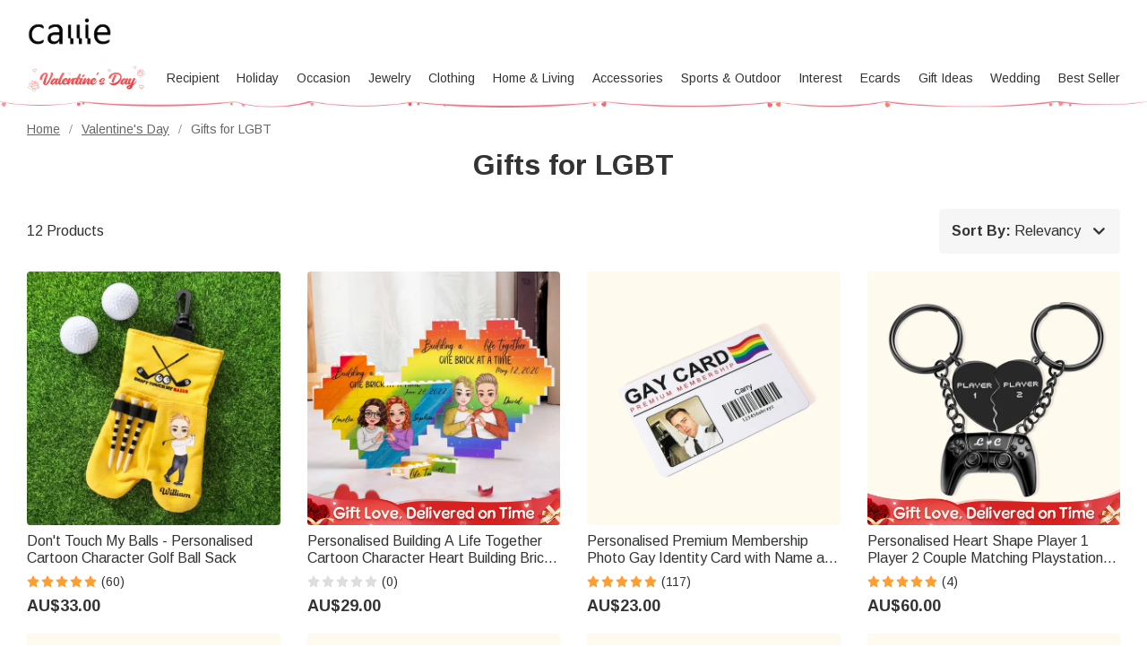

--- FILE ---
content_type: text/html; charset=UTF-8
request_url: https://au.callie.com/gifts-for-lgbt
body_size: 40363
content:
<!DOCTYPE html>
<html lang="en">
    <head>
        <meta charset="utf-8">
<link rel="preconnect" href="https://fonts.googleapis.com">
<link rel="preconnect" href="https://fonts.gstatic.com" crossorigin>
<link href="https://fonts.googleapis.com/css2?family=Arimo:ital,wght@0,400..700;1,400..700&display=swap" rel="stylesheet">
<link rel="preconnect" href="https://d5t30cggoiwyr.cloudfront.net" crossorigin="anonymous" />
<link rel="dns-prefetch" href="https://d5t30cggoiwyr.cloudfront.net">
<link rel="preconnect" href="https://d1w6lranmzyrqf.cloudfront.net" crossorigin="anonymous" />
<link rel="dns-prefetch" href="https://d1w6lranmzyrqf.cloudfront.net">
<link rel="preconnect" href="https://au-cdn.callie.com" crossorigin="anonymous" />
<link rel="dns-prefetch" href="https://au-cdn.callie.com">
<title>Personalized Gifts For Lgbt -Callie</title>

<meta name="viewport" content="width=device-width, minimum-scale=1.0, maximum-scale=1.0, initial-scale=1.0, user-scalable=no">
<meta http-equiv="X-UA-Compatible" content="IE=edge,chrome=1" />
<meta name="format-detection" content="telphone=no, email=no"/>
<!-- iOS Safari -->
<meta name="apple-mobile-web-app-capable" content="yes"/>
<!-- Set render engine for 360 browser-->
<meta name="renderer" content="webkit">
<meta name="keywords" content="">
<meta name="description" content="Celebrate love and diversity with Callie's personalized unique gifts for the LGBT community. Find the perfect gifts to express LGBTQ+ pride, including personalized rainbow-themed items, accessories, and more.">
<meta name="author" content="callie">
<meta name="google-site-verification" content="nQdanWqqBSWMqGVU833b45Wzvp9EUmfBlNL1yQcmxZo" />
<link rel="shortcut icon" href="https://d5t30cggoiwyr.cloudfront.net/favicon.ico?v=26.1.1" />
<style>
@font-face { 
  font-family: 'iconfont';
  src: url('https://d5t30cggoiwyr.cloudfront.net/assets/css/index/yang/iconfont.woff2') format('woff2'), url('https://d5t30cggoiwyr.cloudfront.net/assets/css/index/yang/iconfont.woff') format('woff'), url('https://d5t30cggoiwyr.cloudfront.net/assets/css/index/yang/iconfont.ttf') format('truetype');
  font-display: swap;
}
.icon-go-top{background-image:url(https://d5t30cggoiwyr.cloudfront.net/assets/img/index/yang/icon-go-top.svg);}
.s-p{background-image:url(https://d5t30cggoiwyr.cloudfront.net/assets/img/index/mobile/prod_sprites.png);}
.icon-gift{background-image:url('https://d5t30cggoiwyr.cloudfront.net/assets/img/index/yang/icon-gift.svg')}
.benefits{background-image:url(https://d5t30cggoiwyr.cloudfront.net/assets/img/index/yang/vip-pc-bg@2x.png);}
.inspire-content .title .icon{background:url('https://d5t30cggoiwyr.cloudfront.net/assets/img/index/yang/icon-inspire.svg') no-repeat center / 16px 16px;}
.sp-99dias{background-image:url(https://d5t30cggoiwyr.cloudfront.net/assets/img/index/yang/icon-99dias.svg);}
.sp-seguro{background-image:url(https://d5t30cggoiwyr.cloudfront.net/assets/img/index/yang/icon-seguro.svg);}
.sp-seguro1{background-image:url(https://d5t30cggoiwyr.cloudfront.net/assets/img/index/yang/icon-privacy.svg);}
.icon-message-view{background-image: url('https://d5t30cggoiwyr.cloudfront.net/assets/img/index/yang/icon-message-view.svg');}
.icon-message-add{background-image: url('https://d5t30cggoiwyr.cloudfront.net/assets/img/index/yang/icon-message-add.svg');}
.icon-checked{background-image:url(https://d5t30cggoiwyr.cloudfront.net/assets/img/index/yang/icon-checked.svg);}
.icon-menu-support{background-image:url(https://d5t30cggoiwyr.cloudfront.net/assets/img/index/yang/icon-menu-support.svg);}
.outline-div .min-cart .cartItem-card::after {content: "Greeting Card";}
.outline-div .min-cart .gift-img::after{ content: "gift";}
.login-coupon-modal .dialog-header::after{background-image: url('https://d5t30cggoiwyr.cloudfront.net/assets/img/index/yang/login-title-image.png')}

</style>
<link href="https://d5t30cggoiwyr.cloudfront.net/assets/css/index/yang/public.css?v=26.1.1" rel="stylesheet" type="text/css">
<link href="https://d5t30cggoiwyr.cloudfront.net/assets/css/index/mobile/swiper-bundle.min.css" rel="stylesheet" type="text/css">
<link href="https://d5t30cggoiwyr.cloudfront.net/fe/calliePopup/callie-popup.min.css?v=26.1.1" rel="stylesheet" type="text/css">
<link href="https://d5t30cggoiwyr.cloudfront.net/assets/css/index/yang/pc/meta.css?v=26.1.1" rel="stylesheet" type="text/css">
<meta name="site-info" charset="utf-8" data-lang="us" data-lang-path="" data-app-language="en" data-siteUID="us"/>
<meta property="fb:app_id" content="144898452251806" />
<meta property="og:url" content="https://au.callie.com/gifts-for-lgbt" />
<meta property="og:type" content="website" />
<meta property="og:title" content="Personalized Gifts For Lgbt -Callie" />
<meta property="og:description" content="Celebrate love and diversity with Callie's personalized unique gifts for the LGBT community. Find the perfect gifts to express LGBTQ+ pride, including personalized rainbow-themed items, accessories, and more." />
<meta property="og:image" content="" />
<meta property="og:image:width" content="" />
<meta property="og:image:height" content="" />
<script>
var dataLayer=[{"user_id":0,"is_theme":"pc_yang","event_id":"jqm5ihi2q664vrm89d4s24qp9s1768450949","session_id":"jqm5ihi2q664vrm89d4s24qp9s","domain_country":"AU","user_type":0,"recommended_ab":1,"tt_source":"0","items":[{"item_id":25350,"product_id":25350,"item_sku":"PL251035-PL251035-1","item_name":"Don't Touch My Balls - Personalised Cartoon Character Golf Ball Sack","currency":"AUD","price":"33.00","value":"33.00"},{"item_id":21579,"product_id":21579,"item_sku":"CAPS250273-CAPS250273-1-CAPS250273-2","item_name":"Personalised Building A Life Together Cartoon Character Heart Building Brick Puzzles with Name Date Pride Month Valentine's Day Gift for LGBT Couple","currency":"AUD","price":"29.00","value":"29.00"},{"item_id":10138,"product_id":10138,"item_sku":"CAPS240056","item_name":"Personalised Premium Membership Photo Gay Identity Card with Name and Gift Bag Rainbow Community Funny Gift for LGBT Pride","currency":"AUD","price":"23.00","value":"23.00"},{"item_id":2994,"product_id":2994,"item_sku":"CAT2337-CAT2337-1","item_name":"Personalised Heart Shape Player 1 Player 2 Couple Matching Playstation Game Controller Keychain Set of 2","currency":"AUD","price":"60.00","value":"60.00"},{"item_id":1648,"product_id":1648,"item_sku":"CAT1148","item_name":"Personalised LGBT Pride Wildflowers Rainbow Unisex T-Shirt","currency":"AUD","price":"47.00","value":"47.00"},{"item_id":1893,"product_id":1893,"item_sku":"CAT1202","item_name":"Personalised Rainbow LGBTQ Pride Flag Dangle Earrings","currency":"AUD","price":"37.00","value":"37.00"},{"item_id":1935,"product_id":1935,"item_sku":"PG636","item_name":"Personalised Matching Rainbow Heart Enamel Ring LGBTQ Jewellery Pride Month Valentine's Day Gift for Couple","currency":"AUD","price":"40.00","value":"40.00"},{"item_id":2067,"product_id":2067,"item_sku":"CAT1280","item_name":"Personalised Retractable Pronoun Badge Reel Swivel Clip LGBTQ and Pride Rainbow","currency":"AUD","price":"30.00","value":"30.00"},{"item_id":1934,"product_id":1934,"item_sku":"PG635","item_name":"Personalised LGBT Pride Rainbow Double Rings Pendant Necklace","currency":"AUD","price":"35.00","value":"35.00"},{"item_id":1703,"product_id":1703,"item_sku":"CAT1185","item_name":"Personalised Cotton LGBT Proud Ally Women Rainbow Palms T-Shirt","currency":"AUD","price":"47.00","value":"47.00"},{"item_id":2211,"product_id":2211,"item_sku":"CAT1278-3-CAT1278-2-CAT1278-CAT1278-1","item_name":"Personalised LGBTQ Pronoun Button Pin Collection","currency":"AUD","price":"29.00","value":"29.00"},{"item_id":1689,"product_id":1689,"item_sku":"CAT1176","item_name":"Personalised No-Slip With Moisture Wicking LGBTQ Pride Sweatband for Men and Women","currency":"AUD","price":"40.00","value":"40.00"}],"item_list_name":"Gifts for LGBT","item_list_id":4980}];  
var nfaaData={"sid":"PHPSESSID","sign":"callie_au","cid_param":"jqm5ihi2q664vrm89d4s24qp9s"};
</script>
<!-- Google Tag Manager -->
<!-- Google Tag Manager -->
<script>(function(w,d,s,l,i){w[l]=w[l]||[];w[l].push({'gtm.start':
new Date().getTime(),event:'gtm.js'});var f=d.getElementsByTagName(s)[0],
j=d.createElement(s),dl=l!='dataLayer'?'&l='+l:'';j.async=true;j.src=
'https://www.googletagmanager.com/gtm.js?id='+i+dl;f.parentNode.insertBefore(j,f);
})(window,document,'script','dataLayer','GTM-M33PT5W');</script>
<!-- End Google Tag Manager --><!-- End Google Tag Manager -->
<script>
  window.ServiceConfig = {
    path: { css: "https://d5t30cggoiwyr.cloudfront.net/assets/css/index", cdn: "https://d5t30cggoiwyr.cloudfront.net", image:"https://d5t30cggoiwyr.cloudfront.net/assets/img/index", js: "https://d5t30cggoiwyr.cloudfront.net/assets/js/index", s3:"https://d1w6lranmzyrqf.cloudfront.net" },
    public: {
      isLogin: "0",default_theme:"pc_yang",version:"26.1.1",isWebp: "0",
      data_trace_point_if_produce:"1", data_trace_point:"1",website_url:"",
      site:{"name":"Callie","beian":"11","cdnurl":"","version":"26.1.1","timezone":"Asia\/Shanghai","forbiddenip":"","languages":{"backend":"zh-cn","frontend":"en"},"fixedpage":"panelboard","configgroup":{"basic":"Basic","app":"App","email":"Email","dictionary":"Dictionary","frontend":"Frontend","login":"LoginC","coupons":"Coupons","VIP":"VIP","feast":"Feast","seo":"SEO"},"ignore_product_id":"1,2","usd_exchange_rate":"0.71","top_notice_color":"#040101","top_notice_bg":"#faa8a8","toptag_img":"\/uploads\/20211129\/96fc755fad15d87dba9bf6e07e8d6198.png","toptag_img_url":"","date_format":"yyyy-mm-dd","sitename":"callie","accept_redirect":[""],"accept_redirect0":{"us":"United States","ca":"Canada","fr":"France","de":"Germany","gb":"United Kingdom","au":"Australia","it":"Italy","nl":"Netherlands","es":"Spain","ie":"Ireland","no":"Norway","fi":"Finland","se":"Sweden"},"currency_position":0,"currency_point":"1","logo":"\/uploads\/20220922\/823f6dbeeb80bb6bce1d717ff6d02887.png","logo1":"\/uploads\/20220922\/823f6dbeeb80bb6bce1d717ff6d02887.png","mobile_logo":"\/uploads\/20220922\/823f6dbeeb80bb6bce1d717ff6d02887.png","mobile_logo1":"\/uploads\/20220922\/823f6dbeeb80bb6bce1d717ff6d02887.png","metatitle":"Callie AU: Personalized Gifts Shop For Every Occasion","metakeyword":"callie, personalized gifts, gift ideas, perfect gift, unique gifts, engraved gifts","metadescript":"Unique gift ideas at Callie, perfect for Xmas, Holiday Season or any moment. Make Gifting Moment Younique.","hot_search":["Wedding"," Dad"," Mom. Necklace"," Cow"],"gtm":"<!-- Google Tag Manager -->\r\n<script>(function(w,d,s,l,i){w[l]=w[l]||[];w[l].push({'gtm.start':\r\nnew Date().getTime(),event:'gtm.js'});var f=d.getElementsByTagName(s)[0],\r\nj=d.createElement(s),dl=l!='dataLayer'?'&l='+l:'';j.async=true;j.src=\r\n'https:\/\/www.googletagmanager.com\/gtm.js?id='+i+dl;f.parentNode.insertBefore(j,f);\r\n})(window,document,'script','dataLayer','GTM-M33PT5W');<\/script>\r\n<!-- End Google Tag Manager -->","no_gtm":"<!-- Google Tag Manager (noscript) -->\r\n<noscript><iframe src=\"https:\/\/www.googletagmanager.com\/ns.html?id=GTM-M33PT5W\"\r\nheight=\"0\" width=\"0\" style=\"display:none;visibility:hidden\"><\/iframe><\/noscript>\r\n<!-- End Google Tag Manager (noscript) -->","payment_method":["1","2"],"payment_method_default":"2","creditcard_type":[""],"assistant_logo":"\/uploads\/20220126\/1679dcddcbe2fa6bea968a22e95fd45e.png","support_pay_img":["\/uploads\/20250610\/2ba5adce106548eea77bf7a7ad98e680.png","\/uploads\/20211129\/b3c9bdc2824cf0b6f01ee71ca7c200b9.png","\/uploads\/20211129\/21e77aeac5b92bcdc094499dae329ccf.png","\/uploads\/20211129\/afca43323d4cac2499b59f7d84063808.png","\/uploads\/20211129\/18432429853e5fef434cccf07e069293.png","\/uploads\/20211129\/ad13e870e8c294f994670518b1296472.png","\/uploads\/20250224\/9afc784d80a1bb720c143e9f454e52e4.png","\/uploads\/20211129\/d837839244028b636f0b6d33a57f839d.png","\/uploads\/20250610\/3ce8cbf514aacac3d68621df1b7e7918.png","\/uploads\/20230317\/2780c45878751a620f2c0274afd7c30e.png"],"support_pay_img_mobile":["\/uploads\/20250610\/2ba5adce106548eea77bf7a7ad98e680.png","\/uploads\/20211129\/b3c9bdc2824cf0b6f01ee71ca7c200b9.png","\/uploads\/20211129\/21e77aeac5b92bcdc094499dae329ccf.png","\/uploads\/20211129\/afca43323d4cac2499b59f7d84063808.png","\/uploads\/20211129\/18432429853e5fef434cccf07e069293.png","\/uploads\/20211129\/ad13e870e8c294f994670518b1296472.png","\/uploads\/20250224\/9afc784d80a1bb720c143e9f454e52e4.png","\/uploads\/20211129\/d837839244028b636f0b6d33a57f839d.png","\/uploads\/20250610\/3ce8cbf514aacac3d68621df1b7e7918.png","\/uploads\/20230317\/2780c45878751a620f2c0274afd7c30e.png"],"wish_empty":"\/uploads\/20220721\/b44fc7013e113cb08529e6b8ad822855.png","wish_empty_mobile":"\/uploads\/20220721\/aef4dbf19edb15f524ed1b0dd49a7d0b.png","shipping_position":"0","shipping_free_tip":"<p>Your order qualifies for&nbsp;<span style=\"color: #e03e2d;\"><strong>FREE STANDARD SHIPPING<\/strong><\/span>!<\/p>","shipping_mobile":"<div style=\"width: 100%; display: inline-block; vertical-align: bottom; font-size: 14px;\">\r\n<h2 style=\"margin-bottom: 8px; line-height: 20px; font-size: 0;\"><img style=\"font-size: 0; display: inline-block; width: 20px; height: 20px; background-color: transparent; vertical-align: bottom; margin: 0;\" src=\"https:\/\/d1w6lranmzyrqf.cloudfront.net\/uploads\/20240226\/46c49128e416cf48e8dc1b22fe0f99a8.png\" width=\"20\" height=\"20\" \/> <span style=\"display: inline-block; font-size: 16px; line-height: 20px; margin-left: 6px; vertical-align: bottom;\">Delivery<\/span><\/h2>\r\n<h3 style=\"margin-top: 8px; margin-bottom: 8px; line-height: 1.2; font-size: 12px;\">Delivery Time = Processing Time (Generally 1-5 business days) + Shipping Time<\/h3>\r\n<div style=\"background-color: #f6f6f6; border-radius: 4px; padding: 0 8px 8px;\">\r\n<table style=\"border-collapse: separate; width: 100%; border-style: none; padding: 0; margin: 0 auto;\" border=\"0\" cellpadding=\"0\">\r\n<thead>\r\n<tr style=\"-webkit-user-drag: none; -webkit-app-region: no-drag; vertical-align: top; height: auto;\">\r\n<th style=\"-webkit-user-drag: none; -webkit-app-region: no-drag; padding: 8px; overflow-wrap: break-word; line-height: 1.2; width: 40.75%; text-align: left; background-color: #f6f6f6; border: none;\">Method &amp; Price<\/th>\r\n<th style=\"-webkit-user-drag: none; -webkit-app-region: no-drag; padding: 8px; overflow-wrap: break-word; line-height: 1.2; width: 59.25%; text-align: left; background-color: #f6f6f6; border: none;\">Shipping Time<\/th>\r\n<\/tr>\r\n<\/thead>\r\n<tbody style=\"-webkit-user-drag: none; -webkit-app-region: no-drag;\">\r\n<tr style=\"-webkit-user-drag: none; -webkit-app-region: no-drag; vertical-align: top; height: auto;\">\r\n<td class=\"\" style=\"-webkit-user-drag: none; -webkit-app-region: no-drag; padding: 8px; overflow-wrap: break-word; line-height: 1.2; width: 40.75%; text-align: left; border-bottom: 1px solid #EEEEEE; background-color: #fff; border-radius: 4px 0 0 0;\">\r\n<div style=\"line-height: 1.2; font-size: 14px;\">Standard<\/div>\r\n<div style=\"line-height: 1.2; font-size: 14px;\">AU$6.0<\/div>\r\n<\/td>\r\n<td class=\"\" style=\"-webkit-user-drag: none; -webkit-app-region: no-drag; padding: 8px; overflow-wrap: break-word; line-height: 1.2; text-align: left; width: 59.25%; border-bottom: 1px solid #EEEEEE; border-left: none; background-color: #fff; border-radius: 0 4px 0 0;\">\r\n<div style=\"line-height: 1.2; font-size: 14px;\"><strong class=\"ff-hb\">{min_day|id=3}-{max_day|id=3}<\/strong> Days<\/div>\r\n<\/td>\r\n<\/tr>\r\n<tr style=\"-webkit-user-drag: none; -webkit-app-region: no-drag; vertical-align: top; height: auto;\">\r\n<td class=\"\" style=\"-webkit-user-drag: none; -webkit-app-region: no-drag; padding: 8px; overflow-wrap: break-word; line-height: 1.2; text-align: left; width: 40.75%; border-bottom: 1px solid #EEEEEE; background-color: #fff;\">\r\n<div style=\"line-height: 1.2; font-size: 14px;\">Expedited<\/div>\r\n<div style=\"line-height: 1.2; font-size: 14px;\">AU$14.0<\/div>\r\n<\/td>\r\n<td class=\"\" style=\"-webkit-user-drag: none; -webkit-app-region: no-drag; padding: 8px; overflow-wrap: break-word; line-height: 1.2; text-align: left; width: 59.25%; border-bottom: 1px solid #EEEEEE; border-left: none; background-color: #fff;\">\r\n<div style=\"line-height: 1.2; font-size: 14px;\"><strong class=\"ff-hb\">{min_day|id=1}-{max_day|id=1}<\/strong> Days<\/div>\r\n<\/td>\r\n<\/tr>\r\n<tr style=\"-webkit-user-drag: none; -webkit-app-region: no-drag; vertical-align: top; height: auto;\">\r\n<td class=\"\" style=\"-webkit-user-drag: none; -webkit-app-region: no-drag; padding: 8px; overflow-wrap: break-word; line-height: 1.2; text-align: left; width: 40.75%; background-color: #fff; border-radius: 0 0 0 4px;\">\r\n<div style=\"line-height: 1.2; font-size: 14px;\">Urgent<\/div>\r\n<div style=\"line-height: 1.2; font-size: 14px;\">AU$36.0<\/div>\r\n<\/td>\r\n<td class=\"\" style=\"-webkit-user-drag: none; -webkit-app-region: no-drag; padding: 8px; overflow-wrap: break-word; line-height: 1.2; text-align: left; width: 59.25%; border-left: none; background-color: #fff; border-radius: 0 0 4px 0;\">\r\n<div style=\"line-height: 1.2; font-size: 14px;\"><strong class=\"ff-hb\">{min_day|id=2}-{max_day|id=2}<\/strong> Days<\/div>\r\n<\/td>\r\n<\/tr>\r\n<\/tbody>\r\n<\/table>\r\n<\/div>\r\n<\/div>\r\n<div style=\"width: 100%; margin-top: 20px; display: block; font-size: 14px;\">\r\n<h2 style=\"margin-bottom: 8px; line-height: 20px; font-size: 0;\"><img style=\"font-size: 0; display: inline-block; width: 20px; height: 20px; background-color: transparent; vertical-align: bottom; margin: 0;\" src=\"https:\/\/d1w6lranmzyrqf.cloudfront.net\/uploads\/20240226\/a2a03a3074170fcdd78017d53eb1770b.png\" width=\"20\" height=\"20\" \/> <span style=\"display: inline-block; font-size: 16px; line-height: 20px; margin-left: 6px; vertical-align: bottom;\">99 Days Return<\/span><\/h2>\r\n<p style=\"margin: 8px 0; line-height: 1.2;\">Should you not be totally satisfied with your items we offer 99 day returns and exchanges service to ensure you are left as happy as possible.<\/p>\r\n<p style=\"margin: 8px 0; line-height: 1.2;\">Please see <a class=\"popup-b2t\" style=\"color: #468cff; text-decoration: underline;\" data-_url=\"\/user\/page#returns-policy\" data-key=\"returns-policy\" data-express=\"1\" data-_level=\"2\">here<\/a> for the full list of terms and conditions for our refund and exchange policy.<\/p>\r\n<\/div>","shipping":"<div style=\"width: 100%; display: inline-block; vertical-align: bottom; font-size: 14px;\">\r\n<h2 style=\"margin-bottom: 8px; line-height: 20px; font-size: 0;\"><img style=\"font-size: 0; display: inline-block; width: 20px; height: 20px; background-color: transparent; vertical-align: bottom; margin: 0;\" src=\"https:\/\/d1w6lranmzyrqf.cloudfront.net\/uploads\/20240226\/46c49128e416cf48e8dc1b22fe0f99a8.png\" width=\"20\" height=\"20\" \/> <span style=\"display: inline-block; font-size: 16px; line-height: 20px; margin-left: 6px; vertical-align: bottom;\">Delivery<\/span><\/h2>\r\n<h3 style=\"margin-top: 8px; margin-bottom: 20px; line-height: 1.2; font-size: 14px;\">Delivery Time = Processing Time (Generally 1-5 business days) + Shipping Time<\/h3>\r\n<div style=\"background-color: #f6f6f6; border-radius: 4px; padding: 0 12px 12px; display: inline-block; width: 100%;\">\r\n<table style=\"border-collapse: separate; width: 100% !important; border-style: none; padding: 0; margin: 0; max-width: 100%;\" border=\"0\" cellpadding=\"0\">\r\n<thead>\r\n<tr style=\"-webkit-user-drag: none; -webkit-app-region: no-drag; vertical-align: top; height: auto;\">\r\n<th style=\"-webkit-user-drag: none; -webkit-app-region: no-drag; padding: 12px; overflow-wrap: break-word; line-height: 1.2; width: 32%; text-align: left; background-color: #f6f6f6; border: none;\">Shipping Method<\/th>\r\n<th style=\"-webkit-user-drag: none; -webkit-app-region: no-drag; padding: 12px; overflow-wrap: break-word; line-height: 1.2; width: 14%; text-align: left; background-color: #f6f6f6; border: none;\">Price<\/th>\r\n<th style=\"-webkit-user-drag: none; -webkit-app-region: no-drag; padding: 12px; overflow-wrap: break-word; line-height: 1.2; width: 54%; text-align: left; background-color: #f6f6f6; border: none;\">Shipping Time<\/th>\r\n<\/tr>\r\n<\/thead>\r\n<tbody style=\"-webkit-user-drag: none; -webkit-app-region: no-drag;\">\r\n<tr style=\"-webkit-user-drag: none; -webkit-app-region: no-drag; vertical-align: top; height: auto;\">\r\n<td class=\"\" style=\"-webkit-user-drag: none; -webkit-app-region: no-drag; padding: 12px; overflow-wrap: break-word; line-height: 1.2; width: 32%; text-align: left; border-bottom: 1px solid #EEEEEE; background-color: #fff; border-radius: 4px 0 0 0;\">\r\n<div style=\"line-height: 1.2; font-size: 14px;\">Standard Shipping<\/div>\r\n<\/td>\r\n<td class=\"\" style=\"-webkit-user-drag: none; -webkit-app-region: no-drag; padding: 12px; overflow-wrap: break-word; line-height: 1.2; text-align: left; width: 14%; border-bottom: 1px solid #EEEEEE; border-left: none; background-color: #fff;\">\r\n<div style=\"line-height: 1.2; font-size: 14px;\">AU$6.0<\/div>\r\n<\/td>\r\n<td class=\"\" style=\"-webkit-user-drag: none; -webkit-app-region: no-drag; padding: 12px; overflow-wrap: break-word; line-height: 1.2; text-align: left; width: 54%; border-bottom: 1px solid #EEEEEE; border-left: none; background-color: #fff; border-radius: 0 4px 0 0;\">\r\n<div style=\"line-height: 1.2; font-size: 14px;\"><strong class=\"ff-hb\">{min_day|id=3}-{max_day|id=3}<\/strong> Days<\/div>\r\n<\/td>\r\n<\/tr>\r\n<tr style=\"-webkit-user-drag: none; -webkit-app-region: no-drag; vertical-align: top; height: auto;\">\r\n<td class=\"\" style=\"-webkit-user-drag: none; -webkit-app-region: no-drag; padding: 12px; overflow-wrap: break-word; line-height: 1.2; text-align: left; width: 32%; border-bottom: 1px solid #EEEEEE; background-color: #fff;\">\r\n<div style=\"line-height: 1.2; font-size: 14px;\">Expedited Shipping<\/div>\r\n<\/td>\r\n<td class=\"\" style=\"-webkit-user-drag: none; -webkit-app-region: no-drag; padding: 12px; overflow-wrap: break-word; line-height: 1.2; text-align: left; width: 14%; border-bottom: 1px solid #EEEEEE; border-left: none; background-color: #fff;\">\r\n<div style=\"line-height: 1.2; font-size: 14px;\">AU$14.0<\/div>\r\n<\/td>\r\n<td class=\"\" style=\"-webkit-user-drag: none; -webkit-app-region: no-drag; padding: 12px; overflow-wrap: break-word; line-height: 1.2; text-align: left; width: 54%; border-bottom: 1px solid #EEEEEE; border-left: none; background-color: #fff;\">\r\n<div style=\"line-height: 1.2; font-size: 14px;\"><strong class=\"ff-hb\">{min_day|id=1}-{max_day|id=1}<\/strong> Days<\/div>\r\n<\/td>\r\n<\/tr>\r\n<tr style=\"-webkit-user-drag: none; -webkit-app-region: no-drag; vertical-align: top; height: auto;\">\r\n<td class=\"\" style=\"-webkit-user-drag: none; -webkit-app-region: no-drag; padding: 12px; overflow-wrap: break-word; line-height: 1.2; text-align: left; width: 32%; background-color: #fff; border-radius: 0 0 0 4px;\">\r\n<div style=\"line-height: 1.2; font-size: 14px;\">Urgent Shipping<\/div>\r\n<\/td>\r\n<td class=\"\" style=\"-webkit-user-drag: none; -webkit-app-region: no-drag; padding: 12px; overflow-wrap: break-word; line-height: 1.2; text-align: left; width: 14%; border-bottom: 1px solid #EEEEEE; border-left: none; background-color: #fff;\">\r\n<div style=\"line-height: 1.2; font-size: 14px;\">AU$36.0<\/div>\r\n<\/td>\r\n<td class=\"\" style=\"-webkit-user-drag: none; -webkit-app-region: no-drag; padding: 12px; overflow-wrap: break-word; line-height: 1.2; text-align: left; width: 54%; border-left: none; background-color: #fff; border-radius: 0 0 4px 0;\">\r\n<div style=\"line-height: 1.2; font-size: 14px;\"><strong class=\"ff-hb\">{min_day|id=2}-{max_day|id=2}<\/strong> Days<\/div>\r\n<\/td>\r\n<\/tr>\r\n<\/tbody>\r\n<\/table>\r\n<\/div>\r\n<\/div>\r\n<div style=\"width: 100%; margin-top: 20px; display: block; font-size: 14px;\">\r\n<h2 style=\"margin-bottom: 8px; line-height: 20px; font-size: 0;\"><img style=\"font-size: 0; display: inline-block; width: 20px; height: 20px; background-color: transparent; vertical-align: bottom; margin: 0;\" src=\"https:\/\/d1w6lranmzyrqf.cloudfront.net\/uploads\/20240226\/a2a03a3074170fcdd78017d53eb1770b.png\" width=\"20\" height=\"20\" \/> <span style=\"display: inline-block; font-size: 16px; line-height: 20px; margin-left: 6px; vertical-align: bottom;\">99 Days Return<\/span><\/h2>\r\n<p style=\"margin: 8px 0; line-height: 1.2;\">Should you not be totally satisfied with your items we offer 99 day returns and exchanges service to ensure you are left as happy as possible.<\/p>\r\n<p style=\"margin: 8px 0; line-height: 1.2;\">Please see <a class=\"popup-b2t\" style=\"color: #468cff; text-decoration: underline;\" data-_url=\"\/user\/page#returns-policy\" data-key=\"returns-policy\" data-express=\"1\" data-_level=\"2\">here<\/a> for the full list of terms and conditions for our refund and exchange policy.<\/p>\r\n<\/div>","mapaddress_key":"AIzaSyAbgAnoIaP3UlI2w6GKaT7DN3s_4zdlwCU","shipping_tip":"","mapbox_key":"pk.eyJ1IjoibGlubWluZyIsImEiOiJja3Q4YXBlamcxMGZ3MnZxa3M1c2hoYWkzIn0.YrfgylFbHt0pVsIrqEPXHA","email_warning_error":"","email_warning_order":"","warning_cart_pay":"8","warning_pay_unpay":"8","cookie_accept_country":"1","cookie_accept_limit":"7","cookie_accept_content":"<p>We use cookies to give you the best shopping experience. If you continue to use our services, we will assume that you agree to the use of such cookies. <a href=\"\/privacy-policy\">Learn more<\/a><\/p>","black_email_order_msg":"Unfortunately, we regret to inform you that we were unable to validate the payment information you provided.\r\n\r\nWe suggest you contact your financial institution to resolve the security concerns related to this payment.\r\n\r\nWe take security very seriously to keep our customers, other credit card holders, and Callie safe. Once again, we apologize for any inconvenience.","common_script":"<script>\r\n;(function(nfaaData){\r\n    if (nfaaData!=null) {\r\n        !(function (e, t, n, g, i) {\r\n            e[i] = e[i] || function () {\r\n            (e[i].q = e[i].q || []).push(arguments);\r\n            }, n = t.createElement('script'), tag = t.getElementsByTagName('script')[0], n.async = 1, n.src = (document.location.protocol == 'https:' ? 'https:\/\/' : 'http:\/\/') + g, tag.parentNode.insertBefore(n, tag);\r\n        }(window, document, 'script', 'analytics.bomiv.com\/static\/js\/nfaa.1.2.js', 'nfaa'));\r\n        var host = window.location.host;\r\n        var sid = 'PHPSESSID',sign = host, type = '',cgData={};\r\n        try{\r\n            sid = nfaaData['cid_param'] || '';\r\n            sign = nfaaData['sign'] || sign;\r\n            type = nfaaData['type'] || '';\r\n            cgData = nfaaData['cg_data'] || cgData;\r\n        } catch (e){}\r\n        nfaa('init', sign, {cid_param: sid,req: 'analytics.bomiv.com\/api\/v1\/event\/push', autoPage: true, cg:cgData});\r\n        if (type!='') {\r\n            nfaa('event', type, nfaaData);\r\n        }\r\n    }\r\n})(typeof nfaaData!='undefined'?nfaaData:null);\r\n\r\n\r\n\r\n<\/script>","cart_paypal_button":"1","cart_paypal_img":"\/uploads\/20241114\/b3553f7fbd350b0f82eef3c18eef9d68.png","mobile_cart_paypal_img":"\/uploads\/20241114\/b3553f7fbd350b0f82eef3c18eef9d68.png","cart_paypal_desc":"The delivery address will be taken from PayPal account (If checkout at PayPal)","guide_to_user":"3","page_klarna":{"klarna":""},"pay_success_klarna":"","klarna_lib_js":"","klarna_placement":{"product":""},"afterpay_lib_js":"<script  src=\"https:\/\/js.afterpay.com\/afterpay-1.x.js\"  id=\"afterpay-placement-script\" data-min=\"20.00\" data-max=\"1000.00\" async><\/script>","afterpay_placement":{"product":"<afterpay-placement data-locale=\"en_AU\" data-currency=\"AUD\" data-amount=\"{Amount}\"><\/afterpay-placement>"},"paypal_lib_js":"","paypal_placement":[],"placement_order":{"klarna":"klarna","afterpay":"afterpay","paypal":"paypal"},"faq_metatitle":"","frequent_ip_order_second":"43200","frequent_ip_order_second_times":"100","frequent_order_paysecond":"43200","frequent_order_paysecond_times":"10","search_word":"","google_map_address":"1","cart_edit":"1","review_country_image":"1","size_guide_type":"0","product_qualification":["\/uploads\/20241122\/78db460812847bbbb6e4e02f85c1e4cd.png"],"quick_delivery_label":"1","user_image":["\/uploads\/20230425\/707f48f8242024eab2b345c1805fc856.jpg","\/uploads\/20230425\/c8de8ec557fa6e2301bed8347449e370.jpg","\/uploads\/20230425\/9c874e5689012b02fd6d192cd5c62dfd.jpg","\/uploads\/20230425\/d0d2e2431a5769913c51d00467be84b4.jpg","\/uploads\/20230425\/7dcb8f10a1d76badda976b7a74d93a83.jpg","\/uploads\/20230425\/b47b5df8b53055448ed00e8081d6af87.jpg"],"fast_address":"2","ssl_image":"\/uploads\/20230323\/a08c33bbbda795500ff251a489feca5a.png","cart_festivals_image":"","reachable_time":"","custom_no":"\/uploads\/20230614\/a40257825afebcfce0a38465f2c5d369.png","data_trace_point":"1","product_qualification_mobile":["\/uploads\/20241122\/7393683c3ff1b9caa46388523cfcc99b.png"],"product_page_subtotal":"0","product_page_box":"1","product_card_expand":"0","product_card_status":"0","product_live_preview":"1","reachable_time_exclude_ids":"","begin_coupon":"0","auto_coupon":"0","coupon_disable2_tip":"<p>Buy AU${$spread_price} more to enjoy {$sale_off}% OFF and save AU${$sale_price} on your regular-priced items.&nbsp; <span style=\"background-color: #ffffff;\">&nbsp; <strong><span style=\"color: #982525;\"><a style=\"background-color: #ffffff; color: #982525;\" href=\"{$sale_prod}\"><span style=\"text-decoration: underline;\">Add<\/span><\/a><\/span>&nbsp;<\/strong><\/span><\/p>","coupon_enable2_tip":"<p>Congrats! Check out now to enjoy {$sale_off}% OFF on regular-priced items. Apply code&nbsp;<span style=\"background-color: #ffffff;\"><strong> <span style=\"color: #169179;\"><span style=\"color: #1d493a;\">{$sale_code}<\/span>&nbsp;<\/span><\/strong><\/span> on next page to save ${$sale_price}.<\/p>","coupon_disable1_tip":"<p>Buy AU${$spread_price} more to enjoy AU${$sale_price} OFF.&nbsp; <span style=\"background-color: #ffffff;\">&nbsp; <strong><span style=\"color: #982525;\"><a style=\"background-color: #ffffff; color: #982525;\" href=\"{$sale_prod}\"><span style=\"text-decoration: underline;\">Add<\/span><\/a><\/span><\/strong><strong>&nbsp;<\/strong><\/span><\/p>","coupon_enable1_tip":"<p>Congrats! Check out now to enjoy AU${$sale_price} OFF on regular-priced items. Apply code <span style=\"background-color: #ffffff;\"><strong>&nbsp; <span style=\"color: #1d493a;\">{$sale_code}<\/span>&nbsp;<\/strong><\/span>&nbsp;on next page.<\/p>","checkout_coupon_enable2_tip":"<p>Enjoy {$sale_off}% OFF on regular-priced items. Apply code:&nbsp;<strong><span style=\"background-color: #ffffff;\"> <span style=\"color: #1d493a;\">{$sale_code}<\/span> <\/span>&nbsp;<\/strong><\/p>","checkout_coupon_enable1_tip":"<p>Enjoy AU${$sale_price} OFF on regular-priced items. Apply code:&nbsp;<strong><span style=\"background-color: #ffffff;\"> <span style=\"color: #1d493a;\">{$sale_code}<\/span> <\/span>&nbsp;<\/strong><\/p>","product_coupon_disable2_tip":"","product_coupon_enable2_tip":"<p>Congrats! Check out now to enjoy {$sale_off}% OFF on this item.&nbsp;<\/p>","product_coupon_disable1_tip":"","product_coupon_enable1_tip":"<p>Congrats! Check out now to enjoy AU${$sale_price} OFF.&nbsp;<\/p>","coupon_enable_tip_bg":"#1d493a","coupon_enable_tip_color":"#ffffff","coupon_disable_tip_bg":"#982525","coupon_disable_tip_color":"#ffffff","coupon_show_checkout":"1","coupon_show_cart":"0","membership_page":"0","vip_image":"\/uploads\/20211028\/7f3b28a04cffaf2146644651ab9fb611.jpg","vip_image_mobile":"\/uploads\/20211028\/5c50b62ef103eb87050ed6ba17b716d4.jpg","vip_join_banner":"\/uploads\/20211028\/1228a36adc83de22eadecc16cb772ae4.jpg","vip_join_banner_mobile":"\/uploads\/20211028\/00503a1276da194672d2813b8590e516.jpg","vip_joined_banner":"\/uploads\/20211028\/c867c2688420800ed8a6201d736fac79.jpg","vip_joined_banner_mobile":"\/uploads\/20211028\/4a6fb81b9b4615e32d8e90dd8b94b95d.jpg","vip_price":"19.9","vip_rights":["\/uploads\/20211028\/c25cb8c1f69e4c70f4906cc33d1df789.jpg","\/uploads\/20211028\/11a23860e2a925f3194007e1ed7b5c79.jpg"],"feast_begin_time":"2026-01-04 19:44:55","feast_end_time":"2026-02-15 00:00:00","feast_logo":"","feast_logo_mobile":"","feast_assistant_logo":"","feast_category_id":"1","feast_category_image":[""],"feast_category_bgcolor":"255,245,244,1","feast_category_bgopacity":"100","feast_category_words_yangcolor":"#ff4a4a","feast_category_words_color":"#c80002","feast_top_color":"#fefafa","feast_cart_bg":"#ff4a4a","feast_bg_image":"","feast_category_border_image":"\/uploads\/20260104\/35f6d971a817d8f4def5aaa2ae5734f5.png","feast_ab_test":"0","feast_ab_image":"","feast_web_entry_color":"#ff4a4a","feast_web_navigation_color":"#ff4a4a","feast_category_image_selected":[""],"feast_category_level_image":[""],"feast_category_level_towimage":[""],"feast_category_hover_image":"#ff4a4a","feast_animation":"0","feast_background_color":"#ffe8e7","feast_text_color":"#ff2837","feast_link_color":"#ff2b77","feast_countdown_color":"#45ba36","mail_type":"1","mail_verify_type":"1","mail_from_name":"au.callie","hreflang":{"en-us":"www.callie.com","en-gb":"uk.callie.com","en-ca":"ca.callie.com","de":"www.callie.de","fr":"fr.callie.com","en-au":"au.callie.com","x-default":"www.callie.com"},"meta_title_suffix":"- CALLIE","ab_arate":"50","ab_brate":"50","b_pc_theme":"","b_mobile_theme":"","checkout_pay_domain":"https:\/\/api-pay-au.callie.com\/","checkout_pc_url":"https:\/\/pay-au.callie.com\/pc\/order\/index.html","checkout_mobile_url":"https:\/\/pay-au.callie.com\/mobile\/order\/index.html","b_checkout_mobile_url":"","checkout_url_cookie_key":"","checkout_url_cookie_value":"","psd_draw_url":"https:\/\/prod.ps.callie.cc\/produce\/draw","exchange_rate_rounding":"[{\"code\":\"US\",\"rate\":\"0.64\",\"round\":\"0.1\",\"round_options\":\"\"},{\"code\":\"GB\",\"rate\":\"0.64\",\"round\":\"0.1\",\"round_options\":\"\"},{\"code\":\"AU\",\"rate\":\"1\",\"round\":\"0.1\",\"round_options\":\"\"},{\"code\":\"CA\",\"rate\":\"0.88\",\"round\":\"0.1\",\"round_options\":\"\"},{\"code\":\"DE\",\"rate\":\"0.64\",\"round\":\"0.1\",\"round_options\":\"\"},{\"code\":\"FR\",\"rate\":\"0.64\",\"round\":\"0.1\",\"round_options\":\"\"},{\"code\":\"NL\",\"rate\":\"0.64\",\"round\":\"0.1\",\"round_options\":\"\"},{\"code\":\"IT\",\"rate\":\"0.64\",\"round\":\"0.1\",\"round_options\":\"\"},{\"code\":\"ES\",\"rate\":\"0.64\",\"round\":\"0.1\",\"round_options\":\"\"},{\"code\":\"IE\",\"rate\":\"0.64\",\"round\":\"0.1\",\"round_options\":\"\"},{\"code\":\"NO\",\"rate\":\"7\",\"round\":\"0.1\",\"round_options\":\"\"},{\"code\":\"FI\",\"rate\":\"0.64\",\"round\":\"0.1\",\"round_options\":\"\"},{\"code\":\"SE\",\"rate\":\"7\",\"round\":\"0.1\",\"round_options\":\"\"}]","review_sync_switch":"1","exclude_promotion_product_ids":"1,2","exclude_coupon_product_ids":"1,2","search_price_filter":"[{\"type\":\"lt\",\"template\":\"Under {price2}\",\"effect\":\"Under AU$30\",\"value1\":\"\",\"value2\":\"30\"},{\"type\":\"range\",\"template\":\"{price1} to {price2}\",\"effect\":\"AU$30 to AU$40\",\"value1\":\"30\",\"value2\":\"40\"},{\"type\":\"range\",\"template\":\"{price1} to {price2}\",\"effect\":\"AU$40 to AU$50\",\"value1\":\"40\",\"value2\":\"50\"},{\"type\":\"gt\",\"template\":\"Over {price1}\",\"effect\":\"Over AU$50\",\"value1\":\"50\",\"value2\":\"\"}]","if_search_api":"1","if_search_suggest":"1","feast_category_border_mobile":"\/uploads\/20260104\/44142e021a3a4ce459a5a923bb7381bd.png","simple_title":"0","b_checkout_pc_url":"","special_test_product_ids":"19228,19229,19230,19231","support_pay_img_new":"[{\"image\":\"\/uploads\/20250610\/2ba5adce106548eea77bf7a7ad98e680.png\",\"pay_name\":\"PCI DSS\",\"describe\":\"This website is PCI DSS 4.0 certified, ensuring that your payment information is fully encrypted and securely protected throughout the entire transaction process.\"},{\"image\":\"\/uploads\/20240717\/7f422ab866b6a595ff65ca44807d419d.svg\",\"pay_name\":\"VISA\",\"describe\":\"A globally accepted payment card that allows for secure and convenient spending and withdrawals around the world.\"},{\"image\":\"\/uploads\/20240717\/977a51a23ef66d4b82ce4b1d6f099d25.svg\",\"pay_name\":\"mastercard\",\"describe\":\"An international payment card that offers shopping and withdrawal services worldwide, ensuring the security and convenience of payments.\"},{\"image\":\"\/uploads\/20240717\/92156dff621cdaec8e471614545c76d1.png\",\"pay_name\":\"AMERICAN EXPRESS\",\"describe\":\"An international credit card that offers premium services, commonly used for travel and entertainment expenses.\"},{\"image\":\"\/uploads\/20240717\/c208db98f43b0de6b141b7b1cabf41ee.png\",\"pay_name\":\"DISCOVER\",\"describe\":\"A credit card issued in the United States, offering various spending rewards and benefits, primarily used in North America.\"},{\"image\":\"\/uploads\/20240717\/b130057202484f6b29290cbe1a184483.png\",\"pay_name\":\"Diners Club International\",\"describe\":\"An international credit card focused on business and travel expenses.\"},{\"image\":\"\/uploads\/20250225\/9afc784d80a1bb720c143e9f454e52e4.png\",\"pay_name\":\"JCB\",\"describe\":\"A renowned payment brand from Japan, offering a wide range of credit and debit cards and providing secure and convenient payment solutions for in-person and online transactions globally. \"},{\"image\":\"\/uploads\/20240717\/49046215cb4983666328716971459620.svg\",\"pay_name\":\"PayPal\",\"describe\":\"A globally renowned online payment platform that allows users to make electronic payments and transfers quickly and securely, also including installment payments\"},{\"image\":\"\/uploads\/20250610\/3ce8cbf514aacac3d68621df1b7e7918.png\",\"pay_name\":\"afterpay\",\"describe\":\"Afterpay is a buy now, pay later platform that lets you pay for your items in 4 instalments over 6 weeks, interest free.\"},{\"image\":\"\/uploads\/20240717\/a2dbeffd81037091b560dcddf6bb795c.svg\",\"pay_name\":\"ApplePay\",\"describe\":\"Apple's mobile payment and digital wallet service, which allows users to make secure payments conveniently using devices such as iPhone and Apple Watch.\"}]","img_background_choice":"1","img_background_color":"#fffaf0","img_background_picture":"\/uploads\/20240717\/51a3860e4739ea6c6d3a0f34fc56cd46.jpg","product_recomment":"0","confirm_page_script":"","exclude_cart_email_product_ids":"1,2","is_new_old_feature":"2","batch_product_reviews_jump":"1","app_android_packname":"android","app_ios_appid":"0","app_page_config":{"privacy":"\/apps-privacy-policy","terms":"\/terms-of-us","returns":"\/returns-policy","delivery":"\/delivery-shipping","payment":"\/payment-methods","contact":"\/contact-us","about":"\/about-us","faq":"\/index\/faq","points-rules":"\/points-rules","points-get":"\/points-get","points-use":"\/points-use","security-code":"\/security-code","coupon-service-regulations":"\/coupon-service-regulations"},"app_android_upgrade":"[{\"min\":\"1\",\"max\":\"81\",\"type\":\"0\",\"title\":\"New version available\",\"content\":\"Your version is outdated. Please update to the latest version to unlock new features and smoother performance.\"}]","app_iso_upgrade":"[{\"min\":\"1\",\"max\":\"81\",\"type\":\"0\",\"title\":\"New version available\",\"content\":\"Your version is outdated. Please update to the latest version to unlock new features and smoother performance.\"}]","support_description_img":"","custom_version":"2026011401","email_suffix_completion":"[{\"email_suffix\":\"gmail.com\"},{\"email_suffix\":\"hotmail.com\"},{\"email_suffix\":\"bigpond.com\"},{\"email_suffix\":\"outlook.com\"},{\"email_suffix\":\"yahoo.com.au\"},{\"email_suffix\":\"yahoo.com\"},{\"email_suffix\":\"icloud.com\"},{\"email_suffix\":\"live.com.au\"},{\"email_suffix\":\"bigpond.net.au\"},{\"email_suffix\":\"live.com\"},{\"email_suffix\":\"optusnet.com.au\"},{\"email_suffix\":\"y7mail.com\"},{\"email_suffix\":\"outlook.com.au\"},{\"email_suffix\":\"me.com\"},{\"email_suffix\":\"iinet.net.au\"},{\"email_suffix\":\"hotmail.com.au\"},{\"email_suffix\":\"msn.com\"},{\"email_suffix\":\"bigpond.com.au\"},{\"email_suffix\":\"westnet.com.au\"},{\"email_suffix\":\"mail.com\"},{\"email_suffix\":\"tpg.com.au\"},{\"email_suffix\":\"ymail.com\"},{\"email_suffix\":\"hotmail.co.uk\"},{\"email_suffix\":\"yahoo.co.uk\"},{\"email_suffix\":\"internode.on.net\"},{\"email_suffix\":\"iprimus.com.au\"}]","login_page_image":"\/uploads\/20241101\/25748487afb72966d6245f397852b173.png","login_retention_image":"\/uploads\/20241101\/cbf53f76fe971f49385ffb0fbe2db5bb.png","login_coupon_reminder":"2","tax_rate":"1.1","ad_rate":"0.9","product_search_words_limit":"0","app_download_guide":"{\"confirm_success\":\"3\",\"track_order_mode\":\"1\",\"my_order_mode\":\"1\"}","app_download_icon":"\/uploads\/20250901\/962c1d4611809402980e8bd44abc482d.png","app_download_image_a":"","app_download_image_b":"\/uploads\/20250901\/a143b14af3e1c0878508c82171f79361.png","lang_special_char_lib":"\u00c4\u00e4 \u00d6\u00f6 \u00dc\u00fc \u00df \u00c9\u00e9 \u00c8\u00e8 \u00ca\u00ea \u00cb\u00eb \u00ce\u00ee \u00cf\u00ef \u00d9\u00f9 \u00db\u00fb \u00dc\u00fc \u00c0\u00e0 \u00c2\u00e2 \u00d4\u00f4 \u00c7\u00e7 \u00c1\u00e1 \u00c9\u00e9 \u00cd\u00ed \u00d3\u00f3 \u00da\u00fa \u00dc\u00fc \u00d1\u00f1 \u00c8\u00e8 \u00c9\u00e9 \u00d9\u00f9 \u00c0\u00e0 \u00d2\u00f2 \u00c9\u00e9 \u00c8\u00e8 \u00ca\u00ea \u00dc\u00fc \u00c1\u00e1 \u00c0\u00e0 \u00c4\u00e4 \u00c2\u00e2 \u00c3\u00e3 \u00cb\u00eb \u00cd\u00ed\u00a0 \u00cf\u00ef \u00cc\u00ec \u00ce\u00ee \u00d3\u00f3 \u00d2\u00f2 \u00d6\u00f6 \u00d4\u00f4 \u00d5\u00f5 \u00dc\u00fc \u00da\u00fa \u00d9\u00f9 \u00db\u00fb \u00dd\u00fd \u0178\u00ff \u00c7\u00e7 \u00d1\u00f1 \u00c1\u00e1 \u00c9\u00e9 \u00cd\u00ed \u00d3\u00f3 \u00da\u00fa \u00c7\u00e7 \u00c3\u00e3\u00a0 \u00d5\u00f5\u00a0 \u00c2\u00e2 \u00ca\u00ea\u00a0 \u00ce\u00ee\u00a0 \u00d4\u00f4\u00a0 \u00db\u00fb \u00c5\u00e5\u00a0 \u00d8\u00f8 \u00c4\u00e4\u00a0 \u00c5\u00e5\u00a0 \u00d6\u00f6\u00c4\u00e4\u00a0 \u00c5\u00e5\u00a0 \u00d6\u00f6 \u0160\u0161\u00a0 \u017d\u00a0\u017e\u00a0","card_category_all_icon":"\/uploads\/20250224\/680ac4286130bf975e387c6d4cb0277e.png","product_greeting_cards_status":"1","app_download_icon_pc":"\/uploads\/20250901\/74d33a411a98c5175240926588b75757.png","app_download_icon_pc_a":"\/uploads\/20250901\/897e21febae349178a396ae5109da790.png","app_download_icon_pc_b":"\/uploads\/20250901\/3874998b18367d2355d8fa1eddf5ba31.png","app_generate_qrcode":"{\"url\":\"https:\/\/app.callie.com\/h5\/applink.html?nf_type%3D0%26nf_value%3D0%26w2a%3Dweb_user_center%26_c%3Dau\",\"src\":\"https:\/\/d1w6lranmzyrqf.cloudfront.net\/uploads\/20250901\/846616f98958f53c7c889fd3e3f93080.png\",\"filename\":\"\/uploads\/20250901\/846616f98958f53c7c889fd3e3f93080.png\"}","exposure_sort_status":"1","exposure_sort_max":"2","exposure_sort_days":"14","attribute_img_preview_expand":"0","order_review_coupon":"{\"order_review_status\":\"1\",\"order_review_coupon_id\":\"67\"}","email_subscribe_guide_register":"\/uploads\/20250414\/24d757497db6a9f02a00ee5fd7bd1d10.png","is_show_email_subscribe":"1","app_login_page_image":"\/uploads\/20250321\/51b9784476cfb3d588bf22b0e04baa72.png","review_auto_translate":"0","checkout_pay_center_domain":"https:\/\/api-pay-mg-au.callie.com\/","pay_show_phone":"0","cmp_code_id":"","mobile_cart_paypal_button":"1","mobile_fast_address":"2","is_live_zoom":"1","live_zoom_condition":"[{\"type\":\"range\",\"template\":\"{eventExtraNumber1} to {eventExtraNumber2}\",\"effect\":\"1.4 to 1.8\",\"value1\":\"1.4\",\"value2\":\"1.8\"}]","app_download_image_c":"\/uploads\/20251210\/1b2027c38ec353048aa7292dd70602a7.gif","is_show_sms_subscribe":"0","is_show_sms_pop":"0","bmsm_free_shipping_sign_switch":"1","current_country":"Australia","current_country_code":"AU","feast_category_countdown":2657393,"feast_time":true,"payment_method_country":[],"payment_method_country_json":"[]","currency":"","currency_symbol":"AU$","currency_code":"AUD","country_no_province":["fr","de"],"country_no_province_json":"[\"fr\",\"de\"]","page_klarna_key":"","page_klarna_url":""},
      busData:{},
      pageName:"",
      hasNotice:0,
    },
    i18n: {},
    layout:[],
  }
  window.htmlCachedToken = '{"_request_uri":"gifts-for-lgbt","_post":"","_cached":"f8279b702f76c42a2e55a20d238358f9","_webp":false,"_referer":"","_event_id":"jqm5ihi2q664vrm89d4s24qp9s1768450949"}'
  Object.assign(window.ServiceConfig.i18n,{"Sign_in_coupon_tag":"New member only","Sign_in_coupon_desc":"Use your coupon to save now","persent off":"% off","coupon_max":"max","items":"Items","Over":"Over","Code":"Code","Valid_untyil":"Valid until","USD":"AU$","Please input search keyword":"Please input search keyword","Yang_search_history_more":"more","Yang_header_search_placeholder":"Search for anything...","Cart":"Cart","Continue Shopping":"Continue Shopping","Network is abnormal":"Network is abnormal.Please try again","Dowanload_app_title":"AU$80 in Coupons + Live Tracking – App Exclusive","Dowanload_app_desc":"Exclusive savings + stress-free tracking!","Dowanload_app_button":"Claim","Yang_menu_support":"Support","Yang_menu_delivery":"Delivery","Yang_menu_returns":"Returns","Invalid input":"Invalid input. Please try again.","Klaviyo_SMS_Popup_Content":"Subscribe to Marketing Messages<br/>Get Notified via This Phone Number","Klaviyo_privacy_sms":"By signing up via text, you agree to receive recurring automated marketing messages, including cart reminders, at the phone number provided. Consent is not a condition of purchase. Reply STOP to unsubscribe. Reply HELP for help. Message frequency varies. Msg & data rates may apply. View our <a href=\"javascript:void(0);\" data-_url=\"/user/page\" data-key=\"privacy-policy\" data-express=\"1\" data-_level=\"2\" data-_rate=\"0.8\" class=\"popup-b2t\">Privacy policy</a> and <a href=\"javascript:void(0);\" data-_url=\"/user/page\" data-key=\"terms-of-us\" data-express=\"1\" data-_level=\"2\" data-_rate=\"0.8\" class=\"popup-b2t\">Terms of service</a>.","Klaviyo_phone_invalid":"Please enter a valid Phone Number.","Klaviyo_Subscribe_Button":"Subscribe","Klaviyo_Enter_Phone":"Enter Your Phone Number","Klaviyo_Skip_Button":"skip for now","Subscribe_success":"Subscribe Success","Subscribe_error":"Subscribe Error","Klaviyo_privacy_sms_unchecked":"Check the box below to agree to the Privacy Policy","Shipping_Coupon_tag":"Shipping Coupon"});</script>
<script>
  window.globalStatus = { keyFirstPop:0 };
 ;(function(global){global.customLoaded=false;global.customJs = function(key,fn){var _customJs = this._customJs || {},_customJsKey = this._customJsKey || [],_customJsLib = this._customJsLib || {};_customJs[key] = fn;_customJsKey.push(key);try {  if (lib) {_customJsLib[key]=lib;} } catch (error) {};this._customJs = _customJs;this._customJsKey = _customJsKey;this._customJsLib = _customJsLib;}})(this);
</script>
                <link rel="canonical" href="https://au.callie.com/gifts-for-lgbt" />
        <link rel="alternate" hreflang="en-us" href="https://www.callie.com/gifts-for-lgbt" />
<link rel="alternate" hreflang="en-gb" href="https://uk.callie.com/gifts-for-lgbt" />
<link rel="alternate" hreflang="en-ca" href="https://ca.callie.com/gifts-for-lgbt" />
<link rel="alternate" hreflang="de" href="https://www.callie.de/gifts-for-lgbt" />
<link rel="alternate" hreflang="fr" href="https://fr.callie.com/gifts-for-lgbt" />
<link rel="alternate" hreflang="en-au" href="https://au.callie.com/gifts-for-lgbt" />
<link rel="alternate" hreflang="x-default" href="https://www.callie.com/gifts-for-lgbt" />    </head>
    <body>
    	<!-- Google Tag Manager (noscript) -->
<!-- Google Tag Manager (noscript) -->
<noscript><iframe src="https://www.googletagmanager.com/ns.html?id=GTM-M33PT5W"
height="0" width="0" style="display:none;visibility:hidden"></iframe></noscript>
<!-- End Google Tag Manager (noscript) --><!-- End Google Tag Manager (noscript) -->
        <style>
.category-list-content{padding-bottom: 30px;margin-top: 20px;}
.category-list-content .product-list{padding: 0;}
.checkbox { position: relative; height: 20px;width:20px; }
.checkbox input[type='checkbox'] { position: absolute; left: 0; top: 0; width: 20px; height: 20px; opacity: 0; }
.checkbox label { position: absolute; left: 30px; top: 0; height: 20px; line-height: 20px; }
.checkbox label:before { content: ''; position: absolute; left: -30px; top: 0; width: 20px; height: 20px; border: 1px solid #8c8c8c; border-radius: 10%; transition: all 0.3s ease; -webkit-transition: all 0.3s ease; -moz-transition: all 0.3s ease; }
.checkbox label:after { content: ''; position: absolute; left: -22px; top: 3px; width: 6px; height: 12px; border: 0; border-right: 1px solid #fff; border-bottom: 1px solid #fff; background: #fff; transform: rotate(45deg); -webkit-transform: rotate(45deg); -moz-transform: rotate(45deg); -ms-transform: rotate(45deg); transition: all 0.3s ease; -webkit-transition: all 0.3s ease; -moz-transition: all 0.3s ease; }
.checkbox input[type='checkbox']:checked + label:before { background: #000; border-color: #000; }
.checkbox input[type='checkbox']:checked + label:after { background: #000; }
.vi-ci{background:#fff;padding: 0 30px;}
.banner{width: 100%;}
.banner-box{width:100%;max-height:15.625vw;overflow: hidden;position: relative;}
.banner .banner-box img{width:100%;height: auto;object-fit: cover;position: relative;top: 0;left: 0;max-height: 15.625vw;}
.banner img{width:100%;height: 100%;object-fit: cover;position: absolute;top: 0;left: 0;}
.category-name,.gift-title{color: #fff;font-weight: 700;font-size: 14px; line-height: 19px; max-width: 8rem; text-align: left; left: 1rem; top: 2rem; height:40px; }
.vi-ci .normal.category-name{position: relative;}
.gift-title .name-gift-top{font-size:16px;}
.gift-title .name-gift-bottom{text-transform:none;font-size:14px;}

.crumbs{margin:0 0 12px;padding: 20px 0 0;}
.crumbs > *{display: inline; line-height: 16px;color:#666666;font-size: 14px;}
.crumbs a{text-decoration: underline;color:#666666;}
.crumbs .iconfont{padding:0 6px;font-size: 14px;line-height: 16px;}
.catagory-title{font-size: 32px;margin: 12px 0 30px;color: #333;text-align: center;}
.empty-result-title{font-size: 14px;line-height: 14px;letter-spacing: -0.3px;margin: 0 20px;padding: 50px 0;position: relative;font-weight: 400;}
.line-bottom::after{content: '';width: 100%;height: 1px;border-bottom: 1px solid #EBEBEB;position: absolute;bottom: 0;left: 0;}

.ci-top{font-size: 14px;margin:20px 0 0;padding: 0;line-height: 22px;position: relative;box-sizing: border-box;}
.ci-top .count{line-height: 22px;}
.ci-top + .category-child-content::before{content:'';width:calc(100% - 40px);height:1px;margin: 0 20px; background-color: #EBEBEB;display: block;}
.vi-ci .filtrate{margin:0;}
.vi-ci .sorticon{height:50px; background: #F6F6F6; border-radius: 4px;padding:0 14px;line-height:48px;min-width:170px;cursor: pointer;}
.vi-ci .sortname,.vi-ci .sort-result{font-size: 16px;line-height: 16px;}
.vi-ci .sort-result{padding:0 10px 0 4px;}
.vi-ci .sorticon .iconfont{font-weight:bold;font-size: 20px;line-height: 1;margin-top: -5px;transition: all 0.1s ease;}
.vi-ci .sorticon.active .iconfont{transform: rotate(180deg);transform-origin: center 13px;}
.sortbtn .menu{display: none; background:#fff; top: 62px;right: 0;left: auto;box-shadow: 0px 2px 10px rgba(0,0,0,0.1);border-radius: 4px;height: -webkit-fit-content;height: -moz-fit-content;height: fit-content;width: 300px;}
.sortbtn .menu-box{padding: 16px 0;}
.sortbtn .menu-box::before{width: 0;height: 0;border-left: 8px solid transparent;border-right: 8px solid transparent;border-bottom: 8px solid #fff;content: "";position: absolute;top: -8px;right:60px;transform: translateX(-50%);}
.sortbtn .menu-box::after{width: 0;height: 0;border-left: 9px solid transparent;border-right: 9px solid transparent;border-bottom: 9px solid rgba(0,0,0,0.1);content: "";position: absolute;top: -10px;right:60px;transform: translateX(-50%);z-index: -1;filter: blur(1px);-webkit-filter: blur(1px);opacity: 0.2;}
.sortbtn .menu-item{font-size:16px;min-height: 45px;padding:14px 20px;cursor: pointer;}
.sortbtn .menu-item:hover{background-color: #F3F3F3;}
.sortbtn .menu-item.active{background-color: #F3F3F3;font-family: 'Arimo';}

.category-child-content{background-color: #FFF2E3;min-width: 800px;}
.category-child-content .category-child-swiper{padding: 20px 40px;position: relative;overflow: hidden;}
.category-child-content .category-child-swiper .swiper-wrapper{width: max-content; margin: 0 auto;}
.category-child-content .child-item{padding:10px;width: auto;margin-right: 30px;}
.category-child-content .child-item:last-child{margin-right: 0;}
.category-child-content .child-item .item-icon{width: 70px;height: 70px;border-radius: 50%;overflow: hidden;margin: 0 auto;object-fit: cover;position: relative;}
.category-child-content .child-item .item-title{font-size: 14px;margin-top: 14px;text-align: center;font-weight: 400;}
.category-child-content .child-item:hover .item-icon{box-shadow: 0 0 0 3px #FFF2E3,0 0 0 5px #FF9E2C;}
.category-child-content .swiper-button-next, .category-child-content .swiper-button-prev{display: none;}
.category-child-content .swiper-container-initialized ~ .swiper-button-next, .category-child-content .swiper-container-initialized ~ .swiper-button-prev{display: block !important;}
.category-child-content .swiper-button-next, .category-child-content .swiper-button-prev{position: absolute;top: 50%;--swiper-navigation-size:18px;--swiper-theme-color:#333;--swiper-navigation-color:#333;border-radius: 4px;background: #F3E1CB;width: 30px;height: calc(var(--swiper-navigation-size) * 4.8);margin-top: calc(-1 * var(--swiper-navigation-size) * 2.4);z-index: 2;line-height: calc(var(--swiper-navigation-size) * 4.8);text-align: center;}
.category-child-content .swiper-button-next{right: 0;} 
.category-child-content .swiper-button-prev{left: 0;}
.category-child-content .swiper-button-disabled,.category-child-content .swiper-button-hidden{opacity: 0;}

.vi-ci .list-empty{margin: 40px auto 10px;}
.vi-ci .list-empty > img{width: 120px;height: auto;margin: 0 auto;background-color: transparent;}
.vi-ci .list-empty > p{font-size: 18px;line-height: 1;margin: 10px auto 0;text-align: center;width: 200px;}
.vi-ci .more{display: inline-block;margin: 10px auto 0;}
.vi-ci .end{text-align: center; margin-top: 10px; font-size: 14px; line-height: 30px; color: #ddd; height:30px;}

.ci-descript{width:100%;word-break: break-word;margin-top:14px;color:#333;font-size:12px;position: relative;padding: 0;margin: 0;box-sizing: border-box;}
.ci-descript p{width:100%;color: #303030;}
.ci-descript p *{box-sizing: border-box;}
.hide-descript .ci-descript p{-webkit-box-sizing:border-box;box-sizing:border-box;overflow:hidden;text-overflow:ellipsis;display:-webkit-box;-webkit-line-clamp:2;-webkit-box-orient:vertical;position: relative;}
.hide-descript .view-more.active::before{content: "...";overflow: hidden; position: absolute;width: 20px;height: 20px;left: -20px;bottom: 0;line-height: 20px;background: #fff;color:#333;}
.view-more{display: none;}
.view-up{display: none;text-align: right;}
.view-up.active{display: inline-block;position: relative;font-size: 12px;bottom: 0px;left:auto;color: #F42D81;text-decoration: underline;cursor: pointer;z-index: 2;margin-left: 4px;}
.hide-descript .view-more.active{display: block;position: absolute;font-size: 12px;bottom: 20px;right: 0px;color: #F42D81;text-decoration: underline;cursor: pointer;background-color: #fff;}  

.search-hot{margin-top:0;margin-bottom:30px;padding:0 20px 30px;overflow: hidden;position: relative;}
/* .search-hot::after{content: '';width: 100%;height: 1px;border-bottom: 1px solid #EBEBEB;position: absolute;bottom: 0;left: 0;} */
.search-hot .title{font-size:16px;color:#333333;line-height: 20px;margin-bottom: 3px;}
.search-hot .list,.history .list{min-height:32px;margin: 0 -5px;}
.search-hot .list a,.history .list a{margin:14px 5px 0;font-size:14px;line-height:30px;padding:0px 12px;border-radius:10px;max-width: calc(100% - 10px);text-overflow: ellipsis;white-space: nowrap;overflow: hidden;transition: all 0.2s ease;}
.search-hot .olist a{border:1px solid #FFBAF0;background-color: #FEF7FC;color:#333;display: flex;align-items: center;border-radius: 8px;font-size: 14px;margin: 14px 7px 0;}
.search-hot .olist a:hover{border:1px solid #F42D81;color:#F42D81;}
.search-hot .olist a .list-icon{width:16px;height: 16px;object-fit: contain;margin-right: 6px;display: inline-block;vertical-align: middle;background-color: transparent;}
.empty-result-title img{height: 120px;width: auto; margin: 0 auto 20px;background-color: transparent;}
.want-search-tips{font-size: 24px;font-weight: 700;padding-left: 20px;margin-bottom: 45px;}
.wrapper .search-glo-wrapper-top {margin-top: 140px;}

/* new filter sort */
.filter-sort-dropdown{
  background-color: #F6F6F6;
  border-radius: 4px;
  padding: 8px;
  font-size: 0;
	cursor: pointer;
}
.filter-sort-dropdown > *{
  font-weight: bold;
  font-size: 16px;
	vertical-align: middle;
}
.featured-tags-section{
	margin: 10px 0 0;
}
.featured-tags-list{font-size: 0;height: 36px;overflow: hidden;}
.featured-tags-item{
	background-color: #F6F6F6;
	border-radius: 4px;
	padding: 8px;
	font-size: 16px;
	margin-right: 10px; 
	cursor: pointer;
	display: inline-block;
	overflow: hidden;
  text-overflow: ellipsis;
  white-space: nowrap;
	max-width: 100%;
}
.featured-tags-item.selected{display: none;}
.filter-sort-dropdown:hover, .featured-tags-item:hover{ background-color: #E9E9E9; }
.selected-tags-section{font-size: 0;}
.selected-tags-list{display: inline;vertical-align: middle;}
.selected-tags-item{
	position: relative;
	border: 1px solid #666666;
	border-radius: 4px;
	padding: 8px 28px 8px 8px;
	display: inline-block;
	margin-right: 10px;
	margin-top: 10px;
}
.selected-tags-item:hover{border-color: #333;}
.selected-tags-item .sub-title{font-size: 12px;color: #999;}
.selected-tags-item .title{font-size: 14px;font-weight: bold;color: #333;margin-top: 2px;}
.selected-tags-item .close{position: absolute;width: 20px;height: 20px;right: 8px;top: 6px;line-height: 20px;text-align: center;font-size: 14px;}
.selected-tags--clear{font-size: 16px;color: #999;text-decoration: underline;margin-top: 10px;display: inline-block;vertical-align: middle;}
.selected-tags--clear:hover,
.filter-sort-wrapper .filter-sort--clear:hover{color: #333;}

.filter-sort-wrapper .dialog-body{max-height: none;padding: 20px 20px 70px;}
.filter-sort-wrapper header{background-color: #F6F6F6;padding: 10px 20px !important;justify-content: space-between;}
.filter-sort-wrapper header .dialog-header__title{font-size: 16px;}
.filter-sort-wrapper header .dialog-header__title  .filter-sort--clear{
	font-size: 14px;
	color: #666;
	text-decoration: underline;
	font-weight: normal;
	margin-left: 8px;
}
.filter-sort-section{margin-bottom: 20px;}
.filter-sort-section .title{font-weight: bold;font-size: 16px;margin-bottom: 2px;}
.filter-sort-list{font-size: 0;margin: 0 -5px;}
.filter-sort-item{
	border: 1px solid #D5D5D5;
	padding: 8px;
	font-size: 14px;
	margin-right: 5px;
	margin-left: 5px;
	margin-top: 10px;
	position: relative;
	display: inline-block;
	border-radius: 4px;
	cursor: pointer;
}
.filter-sort-item:hover,
.filter-sort-item.selected{border-color: #333;}
.filter-sort-item.selected::after{
	content: ''; 
	font-size: 16px;
	width: 16px;
	height: 16px;
	background-color: #fff;
	background-image: url("data:image/svg+xml;charset=utf-8,%3Csvg width='16' height='16' viewBox='0 0 16 16' fill='none' xmlns='http://www.w3.org/2000/svg'%3E %3Cpath d='M0.444444 8C0.444444 3.82718 3.82718 0.444444 8 0.444444C12.1728 0.444444 15.5556 3.82718 15.5556 8C15.5556 12.1728 12.1728 15.5556 8 15.5556C3.82718 15.5556 0.444444 12.1728 0.444444 8Z' fill='%23333333' stroke='white' stroke-width='0.888889'/%3E %3Cpath d='M10.6659 5.33325L5.3335 10.6666' stroke='white' stroke-width='1.5' stroke-miterlimit='10' stroke-linecap='round'/%3E %3Cpath d='M10.6659 10.6666L5.3335 5.33325' stroke='white' stroke-width='1.5' stroke-miterlimit='10' stroke-linecap='round'/%3E %3C/svg%3E");
	position: absolute;
	right: -7px;
	top: -7px;}
.filter-sort-item.more{margin-right: 0;}
.filter-sort-item.more > div{font-size: 0;}
li.filter-sort-item.more > div > *{font-size: 14px;}
.filter-sort-item.more i{font-size: 14px;margin-left: 3px;line-height: 14px;display: inline-block;vertical-align: top;}
.filter-sort-item:last-child{margin-right: 0;}

.descript-box {
  width: 100%;
  background: #fff;
  padding: 10px 30px 40px;
  box-sizing: border-box;
  position: relative;
  font-size: 16px;
  line-height: 1.2;
	overflow: visible;
}
.descript-title{
	position: relative;
  font-size: 24px;
  font-weight: bold;
  margin: 0 auto 20px;
  z-index: 0;
  line-height: 1.2;
  text-align: center;
}
.descript-title::after{
  content: '';
  background-image: url("data:image/svg+xml;charset=utf-8,%3Csvg width='131' height='10' viewBox='0 0 131 10' fill='none' xmlns='http://www.w3.org/2000/svg'%3E %3Cpath d='M2 6.48925C33.7856 3.78212 93.038 -0.522871 75.7626 3.91417C54.1683 9.46048 64.431 9.2625 129 3.91417' stroke='%23FF9E2C' stroke-width='3' stroke-linecap='round'/%3E %3C/svg%3E");
  background-repeat: no-repeat;
  background-position: bottom center;
  background-size: auto;
  position: absolute;
  display: block;
  width: 100%;
  height: 100%;
  bottom: 0;
  z-index: -1;
}
.descript-content>*{color: #666;font-size: 16px;font-weight: 400;}
.descript-content a {
  color: #468CFF;
  text-decoration: underline;
  cursor: pointer;
}
.descript-content{max-height: 2.4em;}
.descript-content.expanded {
    -webkit-line-clamp: unset;
    max-height: none;
		height: auto;
}
.expand-toggle-btn {
  color: #333; 
  background: none;
  border: none;
  cursor: pointer;
  font-size: 16px;
	font-weight: 400;
  padding: 0;
  display: block;
  position: static;
	width: auto;
	height: auto;
  box-shadow: none;
  margin: 8px auto 0;
  z-index: auto;
  transition: color 0.2s;
  text-decoration: none;
}
.expand-toggle-btn i{
    display: inline-block;
    line-height: 1;
    vertical-align: middle;
		transform: translateY(-1px);
}
.expand-toggle-btn:hover,.expand-toggle-btn:active {
  color: #FF9E2C;
  text-decoration: none;
	box-shadow: none;
}

</style>
<style>
    .category-child-content{background-color: rgba(255,245,244,1);}
    .category-child-content .child-item:hover .item-icon{box-shadow: 0 0 0 3px #FFF2E3,0 0 0 5px #ff4a4a;}
    .category-child-content .child-item:hover .item-title{color: #ff4a4a;}
    .category-child-content .swiper-button-next{--swiper-navigation-color: #ff4a4a;} 
    .category-child-content .swiper-button-prev{--swiper-navigation-color: #ff4a4a;}
</style>
  <div class="wrapper wxtrace" data-trace-bizcode="second_level_page">
  
<link href="https://d5t30cggoiwyr.cloudfront.net/assets/css/index/yang/pc/head.css?v=26.1.1" rel="stylesheet" type="text/css">
<style id="style-notice">
    .vi-top{ position: fixed;top:0; width: 100%; text-align: center; height: 40px; background: #F5F1E9;color: #333; z-index:10; font-size:14px;line-height:18px;overflow:hidden;padding:0;}
    .vi-top *{line-height: 18px;}
    .head-top-mode{height: 100%;padding: 0;}
    .vi-top .swiper-container{height: 100%;}
    .vi-top .notice-hashref{height:40px;overflow: hidden;}
    .vi-top a{color:#333;text-decoration: underline;margin-left:0;line-height:22px;display: inline-block;}
    .vi-top-close{position: absolute;height: 45px; width: 40px;right: -5px;top: 50%;transform: translate(0,-50%);z-index: 100;}
    .vi-top-close .iconfont{font-size:12px;line-height: 40px;}
    .glo-wrapper-top{margin-top: 154px;}
    .sticky-top{top:174px;}
    .nav-tabs__bmsm{top: 154px;}
    .logoff .logoff-content{margin-top: 190px !important;}
</style>
<style>
.vi-hdm{background: none;box-shadow:none;border-bottom: none;}
.menu-border-bottom{position: relative;top:100%;left:0;width:100%;height:auto;background: none;margin-top: -1px;}
.menu-border-bottom img{height: auto;width: 100%;object-fit: cover;}
.vi-hdm .menu-box{border-top:none;background: #fff;}
.vi-hdm .menu-content{height:100%;}
.vi-hdm .mi-image-0,.vi-hdm .active .mi-image-1{display: block;}
.vi-hdm .mi-image-1,.vi-hdm .active .mi-image-0{display: none;}
.vi-hd .cart-num{background:#ff4a4a;}
.vi-hd .sign-list #sign-points-total,
.vi-hdm .top_category_url:hover{color:#ff4a4a !important;}
 
    .vi-hdm .menu-list .feast-category *,.vi-hdm .menu .menu-title.feast-category .menu-parent-title,.feast_category_count_down{color:#ff4a4a;}
.vi-hd .top-icon .f-jcc:hover .iconfont{color:#ff4a4a;}
.vi-hd .top-icon .f-jcc:hover .top-name{color:#ff4a4a;}
.vi-top {background-color: #ffe8e7;}
.vi-top .notice-hashref.feast-category{background-color: #ffe8e7 !important;}
.vi-top .product-notice{background: #ffe8e7 !important;}
.vi-top .notice-hashref a{color: #ff2b77 !important;}
.vi-top .notice-hashref .text.feast-category{color: #ff2837 !important;}
.vi-top .product-notice .title{color: #ff2837 !important;}
</style>
<div class="vi-top d-none">
    <div class="main head-top-mode"></div>
    <div class="vi-top-close pointer"><span class="iconfont">&#xe663;</span></div>
</div>
<div class="swiper-container"></div>
<div class="vi-hd">
    <div class="main z-2 flex f-jcsb glo-wrapper">
        <div class="ta-c flex f-aic f-jcc">
            <a href="/">
                                <img class="logo ga_yang_return_home" src="https://d1w6lranmzyrqf.cloudfront.net/uploads/20220922/823f6dbeeb80bb6bce1d717ff6d02887.png" alt="Callie" />
                            </a>
        </div>
        <div class="search-user-div"></div>
    </div>
</div>

<div class="vi-hdm">
        <div class="menu-border-bottom">
        <img src="https://d1w6lranmzyrqf.cloudfront.net/uploads/20260104/35f6d971a817d8f4def5aaa2ae5734f5.png" />
    </div>
    </div>

<div class="search-box d-none">
    <div class="triangle-div">
     <div class="triangle"></div>
     <div class="triangle-filter"></div>
    </div>
    <div class="search-box-scroll">
        <div class="vi-hds">
            <div class="content trending">
                <div class="history d-none">
                    <div class="flex f-aic" style="justify-content: space-between;">
                        <div class="title ff-hb">History</div>
                        <div class="clear flex f-jce">clear history</div>
                    </div>
                    <div class="history-content">
                        <ul class="list slist flex f-row" data-trace-bizcode="search_recent"></ul>
                    </div>
                </div>
                                <div class="history">
                    <div class="flex">
                        <div class="title ff-hb">Most Popular</div>
                    </div>
                    <ul class="list olist flex f-row">
                                                    <li data-trace-bizcode="search_hot" class="search-hot" style="" 
                                                        >
                                <span>🔥</span>                                <span class="search-hot-keyword"  style="">Wallet</span>
                            </li>
                                                        <li data-trace-bizcode="search_hot" class="search-hot" style="" 
                                                        >
                                <span>👶</span>                                <span class="search-hot-keyword"  style="">Baby</span>
                            </li>
                                                        <li data-trace-bizcode="search_hot" class="search-hot" style="" 
                                                        >
                                <span>🔥</span>                                <span class="search-hot-keyword"  style="">Special Deals</span>
                            </li>
                                                        <li data-trace-bizcode="search_hot" class="search-hot" style="" 
                                                        >
                                                                <span class="search-hot-keyword"  style="">Blankets</span>
                            </li>
                                                        <li data-trace-bizcode="search_hot" class="search-hot" style="" 
                                                        >
                                                                <span class="search-hot-keyword"  style="">Baby Blanket</span>
                            </li>
                                                        <li data-trace-bizcode="search_hot" class="search-hot" style="" 
                                                        >
                                <span>📚</span>                                <span class="search-hot-keyword"  style="">Book Embosser</span>
                            </li>
                                                        <li data-trace-bizcode="search_hot" class="search-hot" style="" 
                                                        >
                                                                <span class="search-hot-keyword"  style="">Highland Cow</span>
                            </li>
                                                        <li data-trace-bizcode="search_hot" class="search-hot" style="" 
                                                        >
                                                                <span class="search-hot-keyword"  style="">Phone Case</span>
                            </li>
                                                        <li data-trace-bizcode="search_hot" class="search-hot" style="" 
                                                        >
                                                                <span class="search-hot-keyword"  style="">Notebook</span>
                            </li>
                                                        <li data-trace-bizcode="search_hot" class="search-hot" style="" 
                                                        >
                                                                <span class="search-hot-keyword"  style="">Water Bottle</span>
                            </li>
                                                </ul>
                </div>
                                <div class="history search-recommend-history">
                    <div class="posr search-recommend-list">
            <a class="search-recommend-item" 
        href="https://au.callie.com/new-arrival?callie_ref=search&section=categary&location=1" 
        data-trace-bizcode="search_select_categary" 
        data-index="1">
            <div class="recommend-item-div posr">
                <div class="image">
                    <img src="https://d5t30cggoiwyr.cloudfront.net/assets/img/index/yang/lazyload.svg" 
                    data-src="https://d1w6lranmzyrqf.cloudfront.net/uploads/20251231/f9522e7cf0dc1c159ee4a6e13bcffc65.jpg?d=600" 
                    alt="New Arrivals to Brighten Your Day" 
                    class="lazy-loading" />
                </div>
                <div class="posr f-column f-jcc flex f-nowrap" style="height: 100%;">
                    <div class="ellipsis2 search-category-name">New Arrivals to Brighten Your Day</div>
                    <div class="tag-text ellipsis has-bg"
                        style="
                            color: #666666;--tag-bg-color: #ffffff;--tag-border-color: #ffffff;                        "
                    >✨ New In</div>
                </div>
            </div>
        </a>
            <a class="search-recommend-item" 
        href="https://au.callie.com/valentines-day-gifts?callie_ref=search&section=categary&location=2" 
        data-trace-bizcode="search_select_categary" 
        data-index="2">
            <div class="recommend-item-div posr">
                <div class="image">
                    <img src="https://d5t30cggoiwyr.cloudfront.net/assets/img/index/yang/lazyload.svg" 
                    data-src="https://d1w6lranmzyrqf.cloudfront.net/uploads/20251231/249c7421cfb883918431eb245a881e93.jpg?d=600" 
                    alt="Custom Gifts That Speak Your Heart" 
                    class="lazy-loading" />
                </div>
                <div class="posr f-column f-jcc flex f-nowrap" style="height: 100%;">
                    <div class="ellipsis2 search-category-name">Custom Gifts That Speak Your Heart</div>
                    <div class="tag-text ellipsis has-bg"
                        style="
                            color: #ff4a4a;--tag-bg-color: #ffebe9;--tag-border-color: #ffebe9;                        "
                    >💖 Valentine's Day</div>
                </div>
            </div>
        </a>
            <a class="search-recommend-item" 
        href="https://au.callie.com/sorority?callie_ref=search&section=categary&location=3" 
        data-trace-bizcode="search_select_categary" 
        data-index="3">
            <div class="recommend-item-div posr">
                <div class="image">
                    <img src="https://d5t30cggoiwyr.cloudfront.net/assets/img/index/yang/lazyload.svg" 
                    data-src="https://d1w6lranmzyrqf.cloudfront.net/uploads/20251231/16fef64d321bdcc736fdc343a664bb11.jpg?d=600" 
                    alt="Made for Moments with Your Girls" 
                    class="lazy-loading" />
                </div>
                <div class="posr f-column f-jcc flex f-nowrap" style="height: 100%;">
                    <div class="ellipsis2 search-category-name">Made for Moments with Your Girls</div>
                    <div class="tag-text ellipsis has-bg"
                        style="
                            color: #666666;--tag-bg-color: #ffffff;--tag-border-color: #ffffff;                        "
                    >🎀 For Besties</div>
                </div>
            </div>
        </a>
    </div>
                </div>
                            </div>
            <div class="content association d-none">
                <div class="association-title ff-hb">Suggestions</div>
                <div class="association-list"></div>
            </div>
        </div>
    </div>
</div>
 

<div class="head-login-iframe-box d-none">
    <iframe id="headLgoinIframe" src="" frameborder="0"></iframe>
</div>


<script>
ServiceConfig.layout.push('head');
window.ServiceConfig.head = { 
    if_search_suggest:1, 
    search:"", 
    product:[{"id":25350,"name":"Don't Touch My Balls - Personalised Cartoon Character Golf Ball Sack","sku":"PL251035-PL251035-1","image":"\/uploads\/20250903\/f240f3a0ec27b559504835760841e79f.jpg?d=600","video":"","video_img":"","video_show_type":0,"price":"33.00","is_stock":0,"stock":0,"unit":"","weight":"127.00","length":"0.00","width":"0.00","height":"0.00","volume":"0.00","selling":443,"sort":0,"rank_count":60,"rank_num":297,"updatetime":1767041287,"parent_id":0,"default_price":"33.00","default_total":"33.00","process_daytime":"Jan 17","process_daytime_limit":"Jan 17","simple_title":"","source_id":32112,"rank_rate":"5.0","url":"personalized-cartoon-character-golf-ball-sack-with-name-and-belt-clip-funny-golf-accessories-birthday-gift-for-golf-lover?callie_ref=category&level1=Valentine's Day&level2=Gifts for LGBT","old_price":"33.00","default_old_price":"33.00","default_old_total":"33.00","process_daytime_day":2,"process_daytime_limit_day":2,"is_process":2,"is_promotion":0,"is_main_promotion":0,"promotion_data":{"id":0,"sticker_type":0,"discount_type":0,"discount_rule":[],"source_id":"","activity_guided_copy":"","activity_guided_copy_threshold":"","activity_satisfy_copy":"","activity_guided_link":"","activity_guided_link_text":"","conditions":1,"price_limit":0,"num_limit":0,"sort":0},"tag_show":0,"tag_copy_writer":"","promotion_name":"","promotion_descript":"","promotion_url":"","promotion_tag":"","promotion_tag_str":"","promotion_type":0,"promotion_value":0,"promotion_sale_off":"0","promotion_time_limit":"","promotion_begin_time":0,"promotion_end_time":0,"promotion_create_time":0,"promotion_countdown":-1,"promotion_countdown_origin":-1,"promotion_countdown_css":"","promotion_shipping":[],"countdown_content":"","countdown_content_mobile":"","cart_countdown":-1,"cart_countdown_text":"","cart_countdown_color":"","cart_countdown_origin":0,"app_countdown_bg_image":"","is_show_app_countdown_text":0,"app_countdown_font_color":"","promotion_image":"","promotion_bar":"","promotion_head_content":"","promotion_head_content_mobile":"","discount_text":"","reachable_image":"","reachable_bar":"","reachable_id":0,"reachable_text":"","reachable_text_mobile":"","reachable_describe":"","reachable_describe_mobile":"","reachable_countdown":-1,"reachable_countdown_origin":0,"reachable_content":"","reachable_content_mobile":"","reachable_app_countdown_bg_image":"","reachable_is_show_app_countdown_text":0,"reachable_app_countdown_font_color":"","reachable_head_content":"","reachable_head_content_mobile":"","reachable_ship_days":0,"coupon_head_content":"","coupon_head_content_mobile":"","is_hot":0,"is_new":0,"title_head":"","tag_data":{"suffix_image":"","id":0},"hit_relation_promotion":null,"recommend_word":[]},{"id":21579,"name":"Personalised Building A Life Together Cartoon Character Heart Building Brick Puzzles with Name Date Pride Month Valentine's Day Gift for LGBT Couple","sku":"CAPS250273-CAPS250273-1-CAPS250273-2","image":"\/uploads\/20250520\/e1e64347643623013a1f16eb06475155.jpg?d=600","video":"","video_img":"","video_show_type":0,"price":"29.00","is_stock":0,"stock":0,"unit":"","weight":"82.00","length":"0.00","width":"0.00","height":"0.00","volume":"0.00","selling":1,"sort":0,"rank_count":0,"rank_num":0,"updatetime":1766050871,"parent_id":0,"default_price":"29.00","default_total":"29.00","process_daytime":"Jan 19","process_daytime_limit":"Jan 19","simple_title":"","source_id":27695,"rank_rate":"0.0","url":"personalized-building-a-life-together-cartoon-character-heart-shaped-building-brick-puzzles-with-name-and-date-valentines-day-gift-for-couple?callie_ref=category&level1=Valentine's Day&level2=Gifts for LGBT","old_price":"29.00","default_old_price":"29.00","default_old_total":"29.00","process_daytime_day":4,"process_daytime_limit_day":4,"is_process":2,"is_promotion":0,"is_main_promotion":0,"promotion_data":{"id":0,"sticker_type":0,"discount_type":0,"discount_rule":[],"source_id":"","activity_guided_copy":"","activity_guided_copy_threshold":"","activity_satisfy_copy":"","activity_guided_link":"","activity_guided_link_text":"","conditions":1,"price_limit":0,"num_limit":0,"sort":0},"tag_show":0,"tag_copy_writer":"","promotion_name":"","promotion_descript":"","promotion_url":"","promotion_tag":"","promotion_tag_str":"","promotion_type":0,"promotion_value":0,"promotion_sale_off":"0","promotion_time_limit":"","promotion_begin_time":0,"promotion_end_time":0,"promotion_create_time":0,"promotion_countdown":-1,"promotion_countdown_origin":-1,"promotion_countdown_css":"","promotion_shipping":[],"countdown_content":"","countdown_content_mobile":"","cart_countdown":-1,"cart_countdown_text":"","cart_countdown_color":"","cart_countdown_origin":0,"app_countdown_bg_image":"","is_show_app_countdown_text":0,"app_countdown_font_color":"","promotion_image":"","promotion_bar":"","promotion_head_content":"","promotion_head_content_mobile":"","discount_text":"","reachable_image":"\/uploads\/20251229\/47e28a1e17378cd45fb49f3b7e5b8eef.png","reachable_bar":"\/uploads\/20251229\/ed2ab4c374dcc5215b7fb94b4d1bd058.jpg","reachable_id":15,"reachable_text":"Guaranteed Valentine's Day Delivery","reachable_text_mobile":"Guaranteed Valentine's Day Delivery","reachable_describe":"<div class=\"reachable-rich-text\" style=\"color: #333; font-family: Helvetica; font-size: 16px; font-style: normal; font-weight: 400; line-height: 40px; background: #FFEBEB; padding: 9px 0; border-radius: 0 0 4px 4px; width: 100%; display: flex; align-items: center;\">\r\n<div><img style=\"width: 38px; height: 30px; margin-left: 16px;\" src=\"https:\/\/d1w6lranmzyrqf.cloudfront.net\/uploads\/20251229\/8899dd395ef510c5018bd4a44ab88f24.png\" srcset=\"\" alt=\"\" \/><\/div>\r\n<div style=\"margin-left: 6px; line-height: 18px; font-size: 16px; color: #333; font-family: Helvetica; font-weight: 400; font-style: normal;\">\r\n<div>Guaranteed Valentine's Day Delivery<\/div>\r\n<\/div>\r\n<\/div>","reachable_describe_mobile":"<div class=\"reachable-rich-text\" style=\"color: #333; font-family: Helvetica; font-size: 16px; font-style: normal; font-weight: 400; line-height: 40px; background: #FFEBEB; padding: 6px 0; border-radius: 0 0 4px 4px; width: calc(100vw - 40px); display: flex; align-items: center;\">\r\n<div><img style=\"width: 38px; height: 30px; margin-left: 12px;\" src=\"https:\/\/d1w6lranmzyrqf.cloudfront.net\/uploads\/20251229\/8899dd395ef510c5018bd4a44ab88f24.png\" srcset=\"\" alt=\"\" \/><\/div>\r\n<div style=\"margin-left: 6px; line-height: 18px; font-size: 14px; color: #333; font-family: Helvetica; font-weight: 400;\">\r\n<div>Guaranteed Valentine's Day Delivery<\/div>\r\n<\/div>\r\n<\/div>","reachable_countdown":-1,"reachable_countdown_origin":1188593,"reachable_content":"","reachable_content_mobile":"","reachable_app_countdown_bg_image":"","reachable_is_show_app_countdown_text":0,"reachable_app_countdown_font_color":"#000000","reachable_head_content":"","reachable_head_content_mobile":"","reachable_ship_days":12,"coupon_head_content":"","coupon_head_content_mobile":"","is_hot":0,"is_new":0,"title_head":"","tag_data":{"suffix_image":"","id":0},"hit_relation_promotion":null,"recommend_word":[]},{"id":10138,"name":"Personalised Premium Membership Photo Gay Identity Card with Name and Gift Bag Rainbow Community Funny Gift for LGBT Pride","sku":"CAPS240056","image":"\/uploads\/20240402\/f286a1386b82de024fe2dc5d1c3dcde6.jpeg?d=600","video":"","video_img":"","video_show_type":0,"price":"23.00","is_stock":0,"stock":0,"unit":"","weight":"7.00","length":"0.00","width":"0.00","height":"0.00","volume":"0.00","selling":935,"sort":0,"rank_count":117,"rank_num":567,"updatetime":1768302848,"parent_id":0,"default_price":"23.00","default_total":"23.00","process_daytime":"Jan 18","process_daytime_limit":"Jan 18","simple_title":"Premium LGBT Identity Card with Gift Bag","source_id":14842,"rank_rate":"4.8","url":"personalized-premium-membership-gay-identity-card-with-name-funny-rainbow-community-gift-for-lgbt-pride?callie_ref=category&level1=Valentine's Day&level2=Gifts for LGBT","old_price":"23.00","default_old_price":"23.00","default_old_total":"23.00","process_daytime_day":3,"process_daytime_limit_day":3,"is_process":2,"is_promotion":0,"is_main_promotion":0,"promotion_data":{"id":0,"sticker_type":0,"discount_type":0,"discount_rule":[],"source_id":"","activity_guided_copy":"","activity_guided_copy_threshold":"","activity_satisfy_copy":"","activity_guided_link":"","activity_guided_link_text":"","conditions":1,"price_limit":0,"num_limit":0,"sort":0},"tag_show":0,"tag_copy_writer":"","promotion_name":"","promotion_descript":"","promotion_url":"","promotion_tag":"","promotion_tag_str":"","promotion_type":0,"promotion_value":0,"promotion_sale_off":"0","promotion_time_limit":"","promotion_begin_time":0,"promotion_end_time":0,"promotion_create_time":0,"promotion_countdown":-1,"promotion_countdown_origin":-1,"promotion_countdown_css":"","promotion_shipping":[],"countdown_content":"","countdown_content_mobile":"","cart_countdown":-1,"cart_countdown_text":"","cart_countdown_color":"","cart_countdown_origin":0,"app_countdown_bg_image":"","is_show_app_countdown_text":0,"app_countdown_font_color":"","promotion_image":"","promotion_bar":"","promotion_head_content":"","promotion_head_content_mobile":"","discount_text":"","reachable_image":"","reachable_bar":"","reachable_id":0,"reachable_text":"","reachable_text_mobile":"","reachable_describe":"","reachable_describe_mobile":"","reachable_countdown":-1,"reachable_countdown_origin":0,"reachable_content":"","reachable_content_mobile":"","reachable_app_countdown_bg_image":"","reachable_is_show_app_countdown_text":0,"reachable_app_countdown_font_color":"","reachable_head_content":"","reachable_head_content_mobile":"","reachable_ship_days":0,"coupon_head_content":"","coupon_head_content_mobile":"","is_hot":0,"is_new":0,"title_head":"","tag_data":{"suffix_image":"","id":0},"hit_relation_promotion":null,"recommend_word":[]},{"id":2994,"name":"Personalised Heart Shape Player 1 Player 2 Couple Matching Playstation Game Controller Keychain Set of 2","sku":"CAT2337-CAT2337-1","image":"\/uploads\/20230406\/323335f00883bb508a27f8e9638ad656.jpeg?d=600","video":"","video_img":"","video_show_type":0,"price":"60.00","is_stock":0,"stock":0,"unit":"","weight":"54.00","length":"0.00","width":"0.00","height":"0.00","volume":"0.00","selling":136,"sort":0,"rank_count":4,"rank_num":19,"updatetime":1767757868,"parent_id":0,"default_price":"60.00","default_total":"60.00","process_daytime":"Jan 21","process_daytime_limit":"Jan 21","simple_title":"Heart Player 1 Player 2 Couple Playstation Keychain Set","source_id":4077,"rank_rate":"4.8","url":"personalized-heart-shape-player-1-player-2-game-console-couple-matching-keychain-set-of-2?callie_ref=category&level1=Valentine's Day&level2=Gifts for LGBT","old_price":"60.00","default_old_price":"60.00","default_old_total":"60.00","process_daytime_day":6,"process_daytime_limit_day":6,"is_process":1,"is_promotion":0,"is_main_promotion":0,"promotion_data":{"id":0,"sticker_type":0,"discount_type":0,"discount_rule":[],"source_id":"","activity_guided_copy":"","activity_guided_copy_threshold":"","activity_satisfy_copy":"","activity_guided_link":"","activity_guided_link_text":"","conditions":1,"price_limit":0,"num_limit":0,"sort":0},"tag_show":0,"tag_copy_writer":"","promotion_name":"","promotion_descript":"","promotion_url":"","promotion_tag":"","promotion_tag_str":"","promotion_type":0,"promotion_value":0,"promotion_sale_off":"0","promotion_time_limit":"","promotion_begin_time":0,"promotion_end_time":0,"promotion_create_time":0,"promotion_countdown":-1,"promotion_countdown_origin":-1,"promotion_countdown_css":"","promotion_shipping":[],"countdown_content":"","countdown_content_mobile":"","cart_countdown":-1,"cart_countdown_text":"","cart_countdown_color":"","cart_countdown_origin":0,"app_countdown_bg_image":"","is_show_app_countdown_text":0,"app_countdown_font_color":"","promotion_image":"","promotion_bar":"","promotion_head_content":"","promotion_head_content_mobile":"","discount_text":"","reachable_image":"\/uploads\/20251229\/47e28a1e17378cd45fb49f3b7e5b8eef.png","reachable_bar":"\/uploads\/20251229\/ed2ab4c374dcc5215b7fb94b4d1bd058.jpg","reachable_id":15,"reachable_text":"Guaranteed Valentine's Day Delivery","reachable_text_mobile":"Guaranteed Valentine's Day Delivery","reachable_describe":"<div class=\"reachable-rich-text\" style=\"color: #333; font-family: Helvetica; font-size: 16px; font-style: normal; font-weight: 400; line-height: 40px; background: #FFEBEB; padding: 9px 0; border-radius: 0 0 4px 4px; width: 100%; display: flex; align-items: center;\">\r\n<div><img style=\"width: 38px; height: 30px; margin-left: 16px;\" src=\"https:\/\/d1w6lranmzyrqf.cloudfront.net\/uploads\/20251229\/8899dd395ef510c5018bd4a44ab88f24.png\" srcset=\"\" alt=\"\" \/><\/div>\r\n<div style=\"margin-left: 6px; line-height: 18px; font-size: 16px; color: #333; font-family: Helvetica; font-weight: 400; font-style: normal;\">\r\n<div>Guaranteed Valentine's Day Delivery<\/div>\r\n<\/div>\r\n<\/div>","reachable_describe_mobile":"<div class=\"reachable-rich-text\" style=\"color: #333; font-family: Helvetica; font-size: 16px; font-style: normal; font-weight: 400; line-height: 40px; background: #FFEBEB; padding: 6px 0; border-radius: 0 0 4px 4px; width: calc(100vw - 40px); display: flex; align-items: center;\">\r\n<div><img style=\"width: 38px; height: 30px; margin-left: 12px;\" src=\"https:\/\/d1w6lranmzyrqf.cloudfront.net\/uploads\/20251229\/8899dd395ef510c5018bd4a44ab88f24.png\" srcset=\"\" alt=\"\" \/><\/div>\r\n<div style=\"margin-left: 6px; line-height: 18px; font-size: 14px; color: #333; font-family: Helvetica; font-weight: 400;\">\r\n<div>Guaranteed Valentine's Day Delivery<\/div>\r\n<\/div>\r\n<\/div>","reachable_countdown":-1,"reachable_countdown_origin":1015793,"reachable_content":"","reachable_content_mobile":"","reachable_app_countdown_bg_image":"","reachable_is_show_app_countdown_text":0,"reachable_app_countdown_font_color":"#000000","reachable_head_content":"","reachable_head_content_mobile":"","reachable_ship_days":12,"coupon_head_content":"","coupon_head_content_mobile":"","is_hot":0,"is_new":0,"title_head":"","tag_data":{"suffix_image":"","id":18},"hit_relation_promotion":null,"recommend_word":[]},{"id":1648,"name":"Personalised LGBT Pride Wildflowers Rainbow Unisex T-Shirt","sku":"CAT1148","image":"\/uploads\/20220526\/178ae6fa0f0c68ea86f53a42d2c95f5b.jpeg?d=600","video":"","video_img":"","video_show_type":0,"price":"47.00","is_stock":0,"stock":0,"unit":"","weight":"210.00","length":"0.00","width":"0.00","height":"0.00","volume":"0.00","selling":15,"sort":0,"rank_count":10,"rank_num":49,"updatetime":1765972503,"parent_id":0,"default_price":"47.00","default_total":"47.00","process_daytime":"Jan 19","process_daytime_limit":"Jan 19","simple_title":"LGBT Pride Wildflowers Rainbow T-Shirt","source_id":2346,"rank_rate":"4.9","url":"personalized-lgbt-pride-wildflowers-women-rainbow-t-shirt?callie_ref=category&level1=Valentine's Day&level2=Gifts for LGBT","old_price":"47.00","default_old_price":"47.00","default_old_total":"47.00","process_daytime_day":4,"process_daytime_limit_day":4,"is_process":2,"is_promotion":0,"is_main_promotion":0,"promotion_data":{"id":0,"sticker_type":0,"discount_type":0,"discount_rule":[],"source_id":"","activity_guided_copy":"","activity_guided_copy_threshold":"","activity_satisfy_copy":"","activity_guided_link":"","activity_guided_link_text":"","conditions":1,"price_limit":0,"num_limit":0,"sort":0},"tag_show":0,"tag_copy_writer":"","promotion_name":"","promotion_descript":"","promotion_url":"","promotion_tag":"","promotion_tag_str":"","promotion_type":0,"promotion_value":0,"promotion_sale_off":"0","promotion_time_limit":"","promotion_begin_time":0,"promotion_end_time":0,"promotion_create_time":0,"promotion_countdown":-1,"promotion_countdown_origin":-1,"promotion_countdown_css":"","promotion_shipping":[],"countdown_content":"","countdown_content_mobile":"","cart_countdown":-1,"cart_countdown_text":"","cart_countdown_color":"","cart_countdown_origin":0,"app_countdown_bg_image":"","is_show_app_countdown_text":0,"app_countdown_font_color":"","promotion_image":"","promotion_bar":"","promotion_head_content":"","promotion_head_content_mobile":"","discount_text":"","reachable_image":"","reachable_bar":"","reachable_id":0,"reachable_text":"","reachable_text_mobile":"","reachable_describe":"","reachable_describe_mobile":"","reachable_countdown":-1,"reachable_countdown_origin":0,"reachable_content":"","reachable_content_mobile":"","reachable_app_countdown_bg_image":"","reachable_is_show_app_countdown_text":0,"reachable_app_countdown_font_color":"","reachable_head_content":"","reachable_head_content_mobile":"","reachable_ship_days":0,"coupon_head_content":"","coupon_head_content_mobile":"","is_hot":0,"is_new":0,"title_head":"","tag_data":{"suffix_image":"","id":66},"hit_relation_promotion":null,"recommend_word":[]},{"id":1893,"name":"Personalised Rainbow LGBTQ Pride Flag Dangle Earrings","sku":"CAT1202","image":"\/uploads\/20220715\/040483870d6ccc7dad9b9461e6bea884.jpeg?d=600","video":"","video_img":"","video_show_type":0,"price":"37.00","is_stock":0,"stock":0,"unit":"","weight":"3.15","length":"0.00","width":"0.00","height":"0.00","volume":"0.00","selling":14,"sort":0,"rank_count":0,"rank_num":0,"updatetime":1765973525,"parent_id":0,"default_price":"37.00","default_total":"37.00","process_daytime":"Jan 18","process_daytime_limit":"Jan 18","simple_title":"Rainbow LGBTQ Pride Flag Dangle Earrings","source_id":2647,"rank_rate":"0.0","url":"personalized-rainbow-gay-pride-flag-dangle-earrings?callie_ref=category&level1=Valentine's Day&level2=Gifts for LGBT","old_price":"37.00","default_old_price":"37.00","default_old_total":"37.00","process_daytime_day":3,"process_daytime_limit_day":3,"is_process":2,"is_promotion":0,"is_main_promotion":0,"promotion_data":{"id":0,"sticker_type":0,"discount_type":0,"discount_rule":[],"source_id":"","activity_guided_copy":"","activity_guided_copy_threshold":"","activity_satisfy_copy":"","activity_guided_link":"","activity_guided_link_text":"","conditions":1,"price_limit":0,"num_limit":0,"sort":0},"tag_show":0,"tag_copy_writer":"","promotion_name":"","promotion_descript":"","promotion_url":"","promotion_tag":"","promotion_tag_str":"","promotion_type":0,"promotion_value":0,"promotion_sale_off":"0","promotion_time_limit":"","promotion_begin_time":0,"promotion_end_time":0,"promotion_create_time":0,"promotion_countdown":-1,"promotion_countdown_origin":-1,"promotion_countdown_css":"","promotion_shipping":[],"countdown_content":"","countdown_content_mobile":"","cart_countdown":-1,"cart_countdown_text":"","cart_countdown_color":"","cart_countdown_origin":0,"app_countdown_bg_image":"","is_show_app_countdown_text":0,"app_countdown_font_color":"","promotion_image":"","promotion_bar":"","promotion_head_content":"","promotion_head_content_mobile":"","discount_text":"","reachable_image":"","reachable_bar":"","reachable_id":0,"reachable_text":"","reachable_text_mobile":"","reachable_describe":"","reachable_describe_mobile":"","reachable_countdown":-1,"reachable_countdown_origin":0,"reachable_content":"","reachable_content_mobile":"","reachable_app_countdown_bg_image":"","reachable_is_show_app_countdown_text":0,"reachable_app_countdown_font_color":"","reachable_head_content":"","reachable_head_content_mobile":"","reachable_ship_days":0,"coupon_head_content":"","coupon_head_content_mobile":"","is_hot":0,"is_new":0,"title_head":"","tag_data":{"suffix_image":"","id":25},"hit_relation_promotion":null,"recommend_word":[]},{"id":1935,"name":"Personalised Matching Rainbow Heart Enamel Ring LGBTQ Jewellery Pride Month Valentine's Day Gift for Couple","sku":"PG636","image":"\/uploads\/20220726\/971c8ed0531ae9f2a820e0d168901b6a.jpeg?d=600","video":"","video_img":"","video_show_type":0,"price":"40.00","is_stock":0,"stock":0,"unit":"","weight":"6.00","length":"0.00","width":"0.00","height":"0.00","volume":"0.00","selling":6,"sort":0,"rank_count":5,"rank_num":25,"updatetime":1766149393,"parent_id":0,"default_price":"40.00","default_total":"45.00","process_daytime":"Jan 19","process_daytime_limit":"Jan 19","simple_title":"Rainbow Heart Enamel Ring LGBTQ Pride Jewelry","source_id":2593,"rank_rate":"5.0","url":"personalized-lgbt-pride-couple-ring?callie_ref=category&level1=Valentine's Day&level2=Gifts for LGBT","old_price":"40.00","default_old_price":"40.00","default_old_total":"45.00","process_daytime_day":4,"process_daytime_limit_day":4,"is_process":2,"is_promotion":0,"is_main_promotion":0,"promotion_data":{"id":0,"sticker_type":0,"discount_type":0,"discount_rule":[],"source_id":"","activity_guided_copy":"","activity_guided_copy_threshold":"","activity_satisfy_copy":"","activity_guided_link":"","activity_guided_link_text":"","conditions":1,"price_limit":0,"num_limit":0,"sort":0},"tag_show":0,"tag_copy_writer":"","promotion_name":"","promotion_descript":"","promotion_url":"","promotion_tag":"","promotion_tag_str":"","promotion_type":0,"promotion_value":0,"promotion_sale_off":"0","promotion_time_limit":"","promotion_begin_time":0,"promotion_end_time":0,"promotion_create_time":0,"promotion_countdown":-1,"promotion_countdown_origin":-1,"promotion_countdown_css":"","promotion_shipping":[],"countdown_content":"","countdown_content_mobile":"","cart_countdown":-1,"cart_countdown_text":"","cart_countdown_color":"","cart_countdown_origin":0,"app_countdown_bg_image":"","is_show_app_countdown_text":0,"app_countdown_font_color":"","promotion_image":"","promotion_bar":"","promotion_head_content":"","promotion_head_content_mobile":"","discount_text":"","reachable_image":"\/uploads\/20251229\/47e28a1e17378cd45fb49f3b7e5b8eef.png","reachable_bar":"\/uploads\/20251229\/ed2ab4c374dcc5215b7fb94b4d1bd058.jpg","reachable_id":15,"reachable_text":"Guaranteed Valentine's Day Delivery","reachable_text_mobile":"Guaranteed Valentine's Day Delivery","reachable_describe":"<div class=\"reachable-rich-text\" style=\"color: #333; font-family: Helvetica; font-size: 16px; font-style: normal; font-weight: 400; line-height: 40px; background: #FFEBEB; padding: 9px 0; border-radius: 0 0 4px 4px; width: 100%; display: flex; align-items: center;\">\r\n<div><img style=\"width: 38px; height: 30px; margin-left: 16px;\" src=\"https:\/\/d1w6lranmzyrqf.cloudfront.net\/uploads\/20251229\/8899dd395ef510c5018bd4a44ab88f24.png\" srcset=\"\" alt=\"\" \/><\/div>\r\n<div style=\"margin-left: 6px; line-height: 18px; font-size: 16px; color: #333; font-family: Helvetica; font-weight: 400; font-style: normal;\">\r\n<div>Guaranteed Valentine's Day Delivery<\/div>\r\n<\/div>\r\n<\/div>","reachable_describe_mobile":"<div class=\"reachable-rich-text\" style=\"color: #333; font-family: Helvetica; font-size: 16px; font-style: normal; font-weight: 400; line-height: 40px; background: #FFEBEB; padding: 6px 0; border-radius: 0 0 4px 4px; width: calc(100vw - 40px); display: flex; align-items: center;\">\r\n<div><img style=\"width: 38px; height: 30px; margin-left: 12px;\" src=\"https:\/\/d1w6lranmzyrqf.cloudfront.net\/uploads\/20251229\/8899dd395ef510c5018bd4a44ab88f24.png\" srcset=\"\" alt=\"\" \/><\/div>\r\n<div style=\"margin-left: 6px; line-height: 18px; font-size: 14px; color: #333; font-family: Helvetica; font-weight: 400;\">\r\n<div>Guaranteed Valentine's Day Delivery<\/div>\r\n<\/div>\r\n<\/div>","reachable_countdown":-1,"reachable_countdown_origin":1188593,"reachable_content":"","reachable_content_mobile":"","reachable_app_countdown_bg_image":"","reachable_is_show_app_countdown_text":0,"reachable_app_countdown_font_color":"#000000","reachable_head_content":"","reachable_head_content_mobile":"","reachable_ship_days":12,"coupon_head_content":"","coupon_head_content_mobile":"","is_hot":0,"is_new":0,"title_head":"","tag_data":{"suffix_image":"","id":66},"hit_relation_promotion":null,"recommend_word":[]},{"id":2067,"name":"Personalised Retractable Pronoun Badge Reel Swivel Clip LGBTQ and Pride Rainbow","sku":"CAT1280","image":"\/uploads\/20220822\/9255408a885bf0bb6fa157b3cef3c768.jpeg?d=600","video":"","video_img":"","video_show_type":0,"price":"30.00","is_stock":0,"stock":0,"unit":"","weight":"16.00","length":"0.00","width":"0.00","height":"0.00","volume":"0.00","selling":5,"sort":0,"rank_count":0,"rank_num":0,"updatetime":1765974244,"parent_id":0,"default_price":"30.00","default_total":"30.00","process_daytime":"Jan 18","process_daytime_limit":"Jan 18","simple_title":"Retractable Pronoun Badge Reel LGBTQ and Pride Rainbow","source_id":2867,"rank_rate":"0.0","url":"personalized-retractable-lgbt-pride-rainbow-badge-reel-clip?callie_ref=category&level1=Valentine's Day&level2=Gifts for LGBT","old_price":"30.00","default_old_price":"30.00","default_old_total":"30.00","process_daytime_day":3,"process_daytime_limit_day":3,"is_process":2,"is_promotion":0,"is_main_promotion":0,"promotion_data":{"id":0,"sticker_type":0,"discount_type":0,"discount_rule":[],"source_id":"","activity_guided_copy":"","activity_guided_copy_threshold":"","activity_satisfy_copy":"","activity_guided_link":"","activity_guided_link_text":"","conditions":1,"price_limit":0,"num_limit":0,"sort":0},"tag_show":0,"tag_copy_writer":"","promotion_name":"","promotion_descript":"","promotion_url":"","promotion_tag":"","promotion_tag_str":"","promotion_type":0,"promotion_value":0,"promotion_sale_off":"0","promotion_time_limit":"","promotion_begin_time":0,"promotion_end_time":0,"promotion_create_time":0,"promotion_countdown":-1,"promotion_countdown_origin":-1,"promotion_countdown_css":"","promotion_shipping":[],"countdown_content":"","countdown_content_mobile":"","cart_countdown":-1,"cart_countdown_text":"","cart_countdown_color":"","cart_countdown_origin":0,"app_countdown_bg_image":"","is_show_app_countdown_text":0,"app_countdown_font_color":"","promotion_image":"","promotion_bar":"","promotion_head_content":"","promotion_head_content_mobile":"","discount_text":"","reachable_image":"","reachable_bar":"","reachable_id":0,"reachable_text":"","reachable_text_mobile":"","reachable_describe":"","reachable_describe_mobile":"","reachable_countdown":-1,"reachable_countdown_origin":0,"reachable_content":"","reachable_content_mobile":"","reachable_app_countdown_bg_image":"","reachable_is_show_app_countdown_text":0,"reachable_app_countdown_font_color":"","reachable_head_content":"","reachable_head_content_mobile":"","reachable_ship_days":0,"coupon_head_content":"","coupon_head_content_mobile":"","is_hot":0,"is_new":0,"title_head":"","tag_data":{"suffix_image":"","id":52},"hit_relation_promotion":null,"recommend_word":[]},{"id":1934,"name":"Personalised LGBT Pride Rainbow Double Rings Pendant Necklace","sku":"PG635","image":"\/uploads\/20220802\/f6d5836cb51347435c24797e50d8b972.jpeg?d=600","video":"","video_img":"","video_show_type":0,"price":"35.00","is_stock":0,"stock":0,"unit":"","weight":"15.00","length":"0.00","width":"0.00","height":"0.00","volume":"0.00","selling":5,"sort":0,"rank_count":1,"rank_num":5,"updatetime":1766149392,"parent_id":0,"default_price":"35.00","default_total":"35.00","process_daytime":"Jan 19","process_daytime_limit":"Jan 19","simple_title":"LGBT Pride Rainbow Double Rings Necklace","source_id":2598,"rank_rate":"5.0","url":"personalized-lgbt-pride-rainbow-double-rings-pendant-necklace?callie_ref=category&level1=Valentine's Day&level2=Gifts for LGBT","old_price":"35.00","default_old_price":"35.00","default_old_total":"35.00","process_daytime_day":4,"process_daytime_limit_day":4,"is_process":2,"is_promotion":0,"is_main_promotion":0,"promotion_data":{"id":0,"sticker_type":0,"discount_type":0,"discount_rule":[],"source_id":"","activity_guided_copy":"","activity_guided_copy_threshold":"","activity_satisfy_copy":"","activity_guided_link":"","activity_guided_link_text":"","conditions":1,"price_limit":0,"num_limit":0,"sort":0},"tag_show":0,"tag_copy_writer":"","promotion_name":"","promotion_descript":"","promotion_url":"","promotion_tag":"","promotion_tag_str":"","promotion_type":0,"promotion_value":0,"promotion_sale_off":"0","promotion_time_limit":"","promotion_begin_time":0,"promotion_end_time":0,"promotion_create_time":0,"promotion_countdown":-1,"promotion_countdown_origin":-1,"promotion_countdown_css":"","promotion_shipping":[],"countdown_content":"","countdown_content_mobile":"","cart_countdown":-1,"cart_countdown_text":"","cart_countdown_color":"","cart_countdown_origin":0,"app_countdown_bg_image":"","is_show_app_countdown_text":0,"app_countdown_font_color":"","promotion_image":"","promotion_bar":"","promotion_head_content":"","promotion_head_content_mobile":"","discount_text":"","reachable_image":"\/uploads\/20251229\/47e28a1e17378cd45fb49f3b7e5b8eef.png","reachable_bar":"\/uploads\/20251229\/ed2ab4c374dcc5215b7fb94b4d1bd058.jpg","reachable_id":15,"reachable_text":"Guaranteed Valentine's Day Delivery","reachable_text_mobile":"Guaranteed Valentine's Day Delivery","reachable_describe":"<div class=\"reachable-rich-text\" style=\"color: #333; font-family: Helvetica; font-size: 16px; font-style: normal; font-weight: 400; line-height: 40px; background: #FFEBEB; padding: 9px 0; border-radius: 0 0 4px 4px; width: 100%; display: flex; align-items: center;\">\r\n<div><img style=\"width: 38px; height: 30px; margin-left: 16px;\" src=\"https:\/\/d1w6lranmzyrqf.cloudfront.net\/uploads\/20251229\/8899dd395ef510c5018bd4a44ab88f24.png\" srcset=\"\" alt=\"\" \/><\/div>\r\n<div style=\"margin-left: 6px; line-height: 18px; font-size: 16px; color: #333; font-family: Helvetica; font-weight: 400; font-style: normal;\">\r\n<div>Guaranteed Valentine's Day Delivery<\/div>\r\n<\/div>\r\n<\/div>","reachable_describe_mobile":"<div class=\"reachable-rich-text\" style=\"color: #333; font-family: Helvetica; font-size: 16px; font-style: normal; font-weight: 400; line-height: 40px; background: #FFEBEB; padding: 6px 0; border-radius: 0 0 4px 4px; width: calc(100vw - 40px); display: flex; align-items: center;\">\r\n<div><img style=\"width: 38px; height: 30px; margin-left: 12px;\" src=\"https:\/\/d1w6lranmzyrqf.cloudfront.net\/uploads\/20251229\/8899dd395ef510c5018bd4a44ab88f24.png\" srcset=\"\" alt=\"\" \/><\/div>\r\n<div style=\"margin-left: 6px; line-height: 18px; font-size: 14px; color: #333; font-family: Helvetica; font-weight: 400;\">\r\n<div>Guaranteed Valentine's Day Delivery<\/div>\r\n<\/div>\r\n<\/div>","reachable_countdown":-1,"reachable_countdown_origin":1188593,"reachable_content":"","reachable_content_mobile":"","reachable_app_countdown_bg_image":"","reachable_is_show_app_countdown_text":0,"reachable_app_countdown_font_color":"#000000","reachable_head_content":"","reachable_head_content_mobile":"","reachable_ship_days":12,"coupon_head_content":"","coupon_head_content_mobile":"","is_hot":0,"is_new":0,"title_head":"","tag_data":{"suffix_image":"","id":66},"hit_relation_promotion":null,"recommend_word":[]},{"id":1703,"name":"Personalised Cotton LGBT Proud Ally Women Rainbow Palms T-Shirt","sku":"CAT1185","image":"\/uploads\/20220609\/fabbd2873a87abb946196267f93a5708.jpeg?d=600","video":"","video_img":"","video_show_type":0,"price":"47.00","is_stock":0,"stock":0,"unit":"","weight":"210.00","length":"0.00","width":"0.00","height":"0.00","volume":"0.00","selling":4,"sort":0,"rank_count":11,"rank_num":54,"updatetime":1765972743,"parent_id":0,"default_price":"47.00","default_total":"47.00","process_daytime":"Jan 19","process_daytime_limit":"Jan 19","simple_title":"Cotton LGBT Proud Ally Rainbow Palms T-Shirt","source_id":2410,"rank_rate":"4.9","url":"personalized-cotton-lgbt-proud-ally-women-rainbow-palms-t-shirt?callie_ref=category&level1=Valentine's Day&level2=Gifts for LGBT","old_price":"47.00","default_old_price":"47.00","default_old_total":"47.00","process_daytime_day":4,"process_daytime_limit_day":4,"is_process":2,"is_promotion":0,"is_main_promotion":0,"promotion_data":{"id":0,"sticker_type":0,"discount_type":0,"discount_rule":[],"source_id":"","activity_guided_copy":"","activity_guided_copy_threshold":"","activity_satisfy_copy":"","activity_guided_link":"","activity_guided_link_text":"","conditions":1,"price_limit":0,"num_limit":0,"sort":0},"tag_show":0,"tag_copy_writer":"","promotion_name":"","promotion_descript":"","promotion_url":"","promotion_tag":"","promotion_tag_str":"","promotion_type":0,"promotion_value":0,"promotion_sale_off":"0","promotion_time_limit":"","promotion_begin_time":0,"promotion_end_time":0,"promotion_create_time":0,"promotion_countdown":-1,"promotion_countdown_origin":-1,"promotion_countdown_css":"","promotion_shipping":[],"countdown_content":"","countdown_content_mobile":"","cart_countdown":-1,"cart_countdown_text":"","cart_countdown_color":"","cart_countdown_origin":0,"app_countdown_bg_image":"","is_show_app_countdown_text":0,"app_countdown_font_color":"","promotion_image":"","promotion_bar":"","promotion_head_content":"","promotion_head_content_mobile":"","discount_text":"","reachable_image":"\/uploads\/20251229\/47e28a1e17378cd45fb49f3b7e5b8eef.png","reachable_bar":"\/uploads\/20251229\/ed2ab4c374dcc5215b7fb94b4d1bd058.jpg","reachable_id":15,"reachable_text":"Guaranteed Valentine's Day Delivery","reachable_text_mobile":"Guaranteed Valentine's Day Delivery","reachable_describe":"<div class=\"reachable-rich-text\" style=\"color: #333; font-family: Helvetica; font-size: 16px; font-style: normal; font-weight: 400; line-height: 40px; background: #FFEBEB; padding: 9px 0; border-radius: 0 0 4px 4px; width: 100%; display: flex; align-items: center;\">\r\n<div><img style=\"width: 38px; height: 30px; margin-left: 16px;\" src=\"https:\/\/d1w6lranmzyrqf.cloudfront.net\/uploads\/20251229\/8899dd395ef510c5018bd4a44ab88f24.png\" srcset=\"\" alt=\"\" \/><\/div>\r\n<div style=\"margin-left: 6px; line-height: 18px; font-size: 16px; color: #333; font-family: Helvetica; font-weight: 400; font-style: normal;\">\r\n<div>Guaranteed Valentine's Day Delivery<\/div>\r\n<\/div>\r\n<\/div>","reachable_describe_mobile":"<div class=\"reachable-rich-text\" style=\"color: #333; font-family: Helvetica; font-size: 16px; font-style: normal; font-weight: 400; line-height: 40px; background: #FFEBEB; padding: 6px 0; border-radius: 0 0 4px 4px; width: calc(100vw - 40px); display: flex; align-items: center;\">\r\n<div><img style=\"width: 38px; height: 30px; margin-left: 12px;\" src=\"https:\/\/d1w6lranmzyrqf.cloudfront.net\/uploads\/20251229\/8899dd395ef510c5018bd4a44ab88f24.png\" srcset=\"\" alt=\"\" \/><\/div>\r\n<div style=\"margin-left: 6px; line-height: 18px; font-size: 14px; color: #333; font-family: Helvetica; font-weight: 400;\">\r\n<div>Guaranteed Valentine's Day Delivery<\/div>\r\n<\/div>\r\n<\/div>","reachable_countdown":-1,"reachable_countdown_origin":1188593,"reachable_content":"","reachable_content_mobile":"","reachable_app_countdown_bg_image":"","reachable_is_show_app_countdown_text":0,"reachable_app_countdown_font_color":"#000000","reachable_head_content":"","reachable_head_content_mobile":"","reachable_ship_days":12,"coupon_head_content":"","coupon_head_content_mobile":"","is_hot":0,"is_new":0,"title_head":"","tag_data":{"suffix_image":"","id":66},"hit_relation_promotion":null,"recommend_word":[]},{"id":2211,"name":"Personalised LGBTQ Pronoun Button Pin Collection","sku":"CAT1278-3-CAT1278-2-CAT1278-CAT1278-1","image":"\/uploads\/20220923\/eccb8b6010b1930b15ef034096ab028d.jpeg?d=600","video":"","video_img":"","video_show_type":0,"price":"29.00","is_stock":0,"stock":0,"unit":"","weight":"11.00","length":"0.00","width":"0.00","height":"0.00","volume":"0.00","selling":2,"sort":0,"rank_count":0,"rank_num":0,"updatetime":1765974784,"parent_id":0,"default_price":"29.00","default_total":"29.00","process_daytime":"Jan 18","process_daytime_limit":"Jan 18","simple_title":"LGBTQ Pronoun Button Pin Collection","source_id":3053,"rank_rate":"0.0","url":"personalized-planet-and-ship-and-heart-style-lgbtq-pronoun-badge-pins?callie_ref=category&level1=Valentine's Day&level2=Gifts for LGBT","old_price":"29.00","default_old_price":"29.00","default_old_total":"29.00","process_daytime_day":3,"process_daytime_limit_day":3,"is_process":2,"is_promotion":0,"is_main_promotion":0,"promotion_data":{"id":0,"sticker_type":0,"discount_type":0,"discount_rule":[],"source_id":"","activity_guided_copy":"","activity_guided_copy_threshold":"","activity_satisfy_copy":"","activity_guided_link":"","activity_guided_link_text":"","conditions":1,"price_limit":0,"num_limit":0,"sort":0},"tag_show":0,"tag_copy_writer":"","promotion_name":"","promotion_descript":"","promotion_url":"","promotion_tag":"","promotion_tag_str":"","promotion_type":0,"promotion_value":0,"promotion_sale_off":"0","promotion_time_limit":"","promotion_begin_time":0,"promotion_end_time":0,"promotion_create_time":0,"promotion_countdown":-1,"promotion_countdown_origin":-1,"promotion_countdown_css":"","promotion_shipping":[],"countdown_content":"","countdown_content_mobile":"","cart_countdown":-1,"cart_countdown_text":"","cart_countdown_color":"","cart_countdown_origin":0,"app_countdown_bg_image":"","is_show_app_countdown_text":0,"app_countdown_font_color":"","promotion_image":"","promotion_bar":"","promotion_head_content":"","promotion_head_content_mobile":"","discount_text":"","reachable_image":"","reachable_bar":"","reachable_id":0,"reachable_text":"","reachable_text_mobile":"","reachable_describe":"","reachable_describe_mobile":"","reachable_countdown":-1,"reachable_countdown_origin":0,"reachable_content":"","reachable_content_mobile":"","reachable_app_countdown_bg_image":"","reachable_is_show_app_countdown_text":0,"reachable_app_countdown_font_color":"","reachable_head_content":"","reachable_head_content_mobile":"","reachable_ship_days":0,"coupon_head_content":"","coupon_head_content_mobile":"","is_hot":0,"is_new":0,"title_head":"","tag_data":{"suffix_image":"","id":52},"hit_relation_promotion":null,"recommend_word":[]},{"id":1689,"name":"Personalised No-Slip With Moisture Wicking LGBTQ Pride Sweatband for Men and Women","sku":"CAT1176","image":"\/uploads\/20220606\/37962d6bfaa470e3d106fe70d5854603.jpeg?d=600","video":"","video_img":"","video_show_type":0,"price":"40.00","is_stock":0,"stock":0,"unit":"","weight":"38.00","length":"0.00","width":"0.00","height":"0.00","volume":"0.00","selling":0,"sort":0,"rank_count":4,"rank_num":20,"updatetime":1757400384,"parent_id":0,"default_price":"40.00","default_total":"40.00","process_daytime":"Jan 19","process_daytime_limit":"Jan 19","simple_title":"No-Slip LGBTQ Pride Sweatband for Men and Women","source_id":2394,"rank_rate":"5.0","url":"personalized-no-slip-with-moisture-wicking-lgbtq-pride-sweatband-for-men-and-women?callie_ref=category&level1=Valentine's Day&level2=Gifts for LGBT","old_price":"40.00","default_old_price":"40.00","default_old_total":"40.00","process_daytime_day":4,"process_daytime_limit_day":4,"is_process":2,"is_promotion":0,"is_main_promotion":0,"promotion_data":{"id":0,"sticker_type":0,"discount_type":0,"discount_rule":[],"source_id":"","activity_guided_copy":"","activity_guided_copy_threshold":"","activity_satisfy_copy":"","activity_guided_link":"","activity_guided_link_text":"","conditions":1,"price_limit":0,"num_limit":0,"sort":0},"tag_show":0,"tag_copy_writer":"","promotion_name":"","promotion_descript":"","promotion_url":"","promotion_tag":"","promotion_tag_str":"","promotion_type":0,"promotion_value":0,"promotion_sale_off":"0","promotion_time_limit":"","promotion_begin_time":0,"promotion_end_time":0,"promotion_create_time":0,"promotion_countdown":-1,"promotion_countdown_origin":-1,"promotion_countdown_css":"","promotion_shipping":[],"countdown_content":"","countdown_content_mobile":"","cart_countdown":-1,"cart_countdown_text":"","cart_countdown_color":"","cart_countdown_origin":0,"app_countdown_bg_image":"","is_show_app_countdown_text":0,"app_countdown_font_color":"","promotion_image":"","promotion_bar":"","promotion_head_content":"","promotion_head_content_mobile":"","discount_text":"","reachable_image":"\/uploads\/20251229\/47e28a1e17378cd45fb49f3b7e5b8eef.png","reachable_bar":"\/uploads\/20251229\/ed2ab4c374dcc5215b7fb94b4d1bd058.jpg","reachable_id":15,"reachable_text":"Guaranteed Valentine's Day Delivery","reachable_text_mobile":"Guaranteed Valentine's Day Delivery","reachable_describe":"<div class=\"reachable-rich-text\" style=\"color: #333; font-family: Helvetica; font-size: 16px; font-style: normal; font-weight: 400; line-height: 40px; background: #FFEBEB; padding: 9px 0; border-radius: 0 0 4px 4px; width: 100%; display: flex; align-items: center;\">\r\n<div><img style=\"width: 38px; height: 30px; margin-left: 16px;\" src=\"https:\/\/d1w6lranmzyrqf.cloudfront.net\/uploads\/20251229\/8899dd395ef510c5018bd4a44ab88f24.png\" srcset=\"\" alt=\"\" \/><\/div>\r\n<div style=\"margin-left: 6px; line-height: 18px; font-size: 16px; color: #333; font-family: Helvetica; font-weight: 400; font-style: normal;\">\r\n<div>Guaranteed Valentine's Day Delivery<\/div>\r\n<\/div>\r\n<\/div>","reachable_describe_mobile":"<div class=\"reachable-rich-text\" style=\"color: #333; font-family: Helvetica; font-size: 16px; font-style: normal; font-weight: 400; line-height: 40px; background: #FFEBEB; padding: 6px 0; border-radius: 0 0 4px 4px; width: calc(100vw - 40px); display: flex; align-items: center;\">\r\n<div><img style=\"width: 38px; height: 30px; margin-left: 12px;\" src=\"https:\/\/d1w6lranmzyrqf.cloudfront.net\/uploads\/20251229\/8899dd395ef510c5018bd4a44ab88f24.png\" srcset=\"\" alt=\"\" \/><\/div>\r\n<div style=\"margin-left: 6px; line-height: 18px; font-size: 14px; color: #333; font-family: Helvetica; font-weight: 400;\">\r\n<div>Guaranteed Valentine's Day Delivery<\/div>\r\n<\/div>\r\n<\/div>","reachable_countdown":-1,"reachable_countdown_origin":1188593,"reachable_content":"","reachable_content_mobile":"","reachable_app_countdown_bg_image":"","reachable_is_show_app_countdown_text":0,"reachable_app_countdown_font_color":"#000000","reachable_head_content":"","reachable_head_content_mobile":"","reachable_ship_days":12,"coupon_head_content":"","coupon_head_content_mobile":"","is_hot":0,"is_new":0,"title_head":"","tag_data":{"suffix_image":"","id":66},"hit_relation_promotion":null,"recommend_word":[]}], 
    mode:"",
    tkWebsite:"",
    isMiniCart:"0",
}
</script>
<div class="glo-wrapper-top ">
  <div class="category-header">
      </div>
  <div class="vi-ci glo-wrapper">
    <div class="bgimg">
            <div class="crumbs ellipsis">
        <div class="ahref">
          <a href="/">Home</a>
                    <span class="iconfont">/</span>
                    <span class="name"><a href="/valentines-day-gifts">Valentine's Day</a></span>
                    <span class="iconfont">/</span>
                    <span class="name">Gifts for LGBT</span>
                  </div>
      </div>
              <h1 class="catagory-title ff-hb ellipsis2">Gifts for LGBT</h1>
            <div class="ci-top hide-descript flex f-aic f-jcsb f-nowrap">
        <div class="ci-top-left">
					          <div class="count ellipsis f16">12 Products</div>
        </div>
                <div class="filtrate ci-top-right">
          <div class="sortbtn posr">
						<div class="sorticon flex f-jcsb f-aic">
							<span class="sortname ff-hb">Sort By:</span>
							<span class="sort-result">Relevancy</span>
							<i class="iconfont">&#xe6a2;</i>
						</div>
						<div class="menu posa z-2">
							<div class="menu-box">
								<div class="menu-item menu-0 ga_yang_sort_by_relevancy  " data-value="0">Relevancy</div>
								<div class="menu-item menu-1 ga_yang_sort_by_price_low  " data-value="1">Price High To Low</div>
								<div class="menu-item menu-2 ga_yang_sort_by_price_high  " data-value="2">Price Low To High</div>
								<div class="menu-item menu-3 ga_yang_sort_by_best_selling  " data-value="3">Best Selling</div>
								<div class="menu-item menu-4 ga_yang_sort_by_recommended  " data-value="4">Recommended</div>
																<div
									class="menu-item menu-filter_0 ga_yang_sort_by_filter_0 "
									data-value="filter_0">Under AU$30</div>
																<div
									class="menu-item menu-filter_1 ga_yang_sort_by_filter_1 "
									data-value="filter_1">AU$30 to AU$40</div>
																<div
									class="menu-item menu-filter_2 ga_yang_sort_by_filter_2 "
									data-value="filter_2">AU$40 to AU$50</div>
																<div
									class="menu-item menu-filter_3 ga_yang_sort_by_filter_3 "
									data-value="filter_3">Over AU$50</div>
															</div>
						</div>
          </div>
        </div>
              </div>
						

      <div class="content gtmclass category-list-content" gtm-class="category">
        <div class="product-list flex f-ais ">
                  <a class="list-item ga_yang_category_select_item" href="/personalized-cartoon-character-golf-ball-sack-with-name-and-belt-clip-funny-golf-accessories-birthday-gift-for-golf-lover?callie_ref=category&level1=Valentine's Day&level2=Gifts for LGBT" data-trace-bizcode="select_item" data-index="1" data-id="25350" data-sku="PL251035-PL251035-1" data-price="33.00">
            <div class="image">
              <img src="https://d5t30cggoiwyr.cloudfront.net/assets/img/index/yang/lazyload.svg" data-src="https://d1w6lranmzyrqf.cloudfront.net/uploads/20250903/f240f3a0ec27b559504835760841e79f.jpg?d=600" alt="Don't Touch My Balls - Personalised Cartoon Character Golf Ball Sack" class="lazy-loading" />
            	              <div class="suffix-img-div">
                      
              </div>
                          </div>
            <div class="posr">
              <div class="ellipsis2 product-name">Don't Touch My Balls - Personalised Cartoon Character Golf Ball Sack</div>
                            <div class="rank flex f-aic size-S">
                                <div class="s-r sr-4_4"></div>
                                <div class="s-r sr-4_4"></div>
                                <div class="s-r sr-4_4"></div>
                                <div class="s-r sr-4_4"></div>
                                <div class="s-r sr-4_4"></div>
                                <div class="sr-count">(60)</div>
              </div>
              <div class="price ">
                <span class="new">AU$33.00</span>
                              </div>
            </div>
          </a>
                    <a class="list-item ga_yang_category_select_item" href="/personalized-building-a-life-together-cartoon-character-heart-shaped-building-brick-puzzles-with-name-and-date-valentines-day-gift-for-couple?callie_ref=category&level1=Valentine's Day&level2=Gifts for LGBT" data-trace-bizcode="select_item" data-index="2" data-id="21579" data-sku="CAPS250273-CAPS250273-1-CAPS250273-2" data-price="29.00">
            <div class="image">
              <img src="https://d5t30cggoiwyr.cloudfront.net/assets/img/index/yang/lazyload.svg" data-src="https://d1w6lranmzyrqf.cloudfront.net/uploads/20250520/e1e64347643623013a1f16eb06475155.jpg?d=600" alt="Personalised Building A Life Together Cartoon Character Heart Building Brick Puzzles with Name Date Pride Month Valentine's Day Gift for LGBT Couple" class="lazy-loading" />
            	              <div class="suffix-img-div">
                                <img class="reachable-img lazy-loading" data-src="https://d1w6lranmzyrqf.cloudfront.net/uploads/20251229/47e28a1e17378cd45fb49f3b7e5b8eef.png" alt=""> 
                      
              </div>
                          </div>
            <div class="posr">
              <div class="ellipsis2 product-name">Personalised Building A Life Together Cartoon Character Heart Building Brick Puzzles with Name Date Pride Month Valentine's Day Gift for LGBT Couple</div>
                            <div class="rank flex f-aic size-S">
                                <div class="s-r sr-4_0"></div>
                                <div class="s-r sr-4_0"></div>
                                <div class="s-r sr-4_0"></div>
                                <div class="s-r sr-4_0"></div>
                                <div class="s-r sr-4_0"></div>
                                <div class="sr-count">(0)</div>
              </div>
              <div class="price ">
                <span class="new">AU$29.00</span>
                              </div>
            </div>
          </a>
                    <a class="list-item ga_yang_category_select_item" href="/personalized-premium-membership-gay-identity-card-with-name-funny-rainbow-community-gift-for-lgbt-pride?callie_ref=category&level1=Valentine's Day&level2=Gifts for LGBT" data-trace-bizcode="select_item" data-index="3" data-id="10138" data-sku="CAPS240056" data-price="23.00">
            <div class="image">
              <img src="https://d5t30cggoiwyr.cloudfront.net/assets/img/index/yang/lazyload.svg" data-src="https://d1w6lranmzyrqf.cloudfront.net/uploads/20240402/f286a1386b82de024fe2dc5d1c3dcde6.jpeg?d=600" alt="Personalised Premium Membership Photo Gay Identity Card with Name and Gift Bag Rainbow Community Funny Gift for LGBT Pride" class="lazy-loading" />
            	              <div class="suffix-img-div">
                      
              </div>
                          </div>
            <div class="posr">
              <div class="ellipsis2 product-name">Personalised Premium Membership Photo Gay Identity Card with Name and Gift Bag Rainbow Community Funny Gift for LGBT Pride</div>
                            <div class="rank flex f-aic size-S">
                                <div class="s-r sr-4_4"></div>
                                <div class="s-r sr-4_4"></div>
                                <div class="s-r sr-4_4"></div>
                                <div class="s-r sr-4_4"></div>
                                <div class="s-r sr-4_4"></div>
                                <div class="sr-count">(117)</div>
              </div>
              <div class="price ">
                <span class="new">AU$23.00</span>
                              </div>
            </div>
          </a>
                    <a class="list-item ga_yang_category_select_item" href="/personalized-heart-shape-player-1-player-2-game-console-couple-matching-keychain-set-of-2?callie_ref=category&level1=Valentine's Day&level2=Gifts for LGBT" data-trace-bizcode="select_item" data-index="4" data-id="2994" data-sku="CAT2337-CAT2337-1" data-price="60.00">
            <div class="image">
              <img src="https://d5t30cggoiwyr.cloudfront.net/assets/img/index/yang/lazyload.svg" data-src="https://d1w6lranmzyrqf.cloudfront.net/uploads/20230406/323335f00883bb508a27f8e9638ad656.jpeg?d=600" alt="Personalised Heart Shape Player 1 Player 2 Couple Matching Playstation Game Controller Keychain Set of 2" class="lazy-loading" />
            	              <div class="suffix-img-div">
                                <img class="reachable-img lazy-loading" data-src="https://d1w6lranmzyrqf.cloudfront.net/uploads/20251229/47e28a1e17378cd45fb49f3b7e5b8eef.png" alt=""> 
                      
              </div>
                          </div>
            <div class="posr">
              <div class="ellipsis2 product-name">Personalised Heart Shape Player 1 Player 2 Couple Matching Playstation Game Controller Keychain Set of 2</div>
                            <div class="rank flex f-aic size-S">
                                <div class="s-r sr-4_4"></div>
                                <div class="s-r sr-4_4"></div>
                                <div class="s-r sr-4_4"></div>
                                <div class="s-r sr-4_4"></div>
                                <div class="s-r sr-4_4"></div>
                                <div class="sr-count">(4)</div>
              </div>
              <div class="price ">
                <span class="new">AU$60.00</span>
                              </div>
            </div>
          </a>
                    <a class="list-item ga_yang_category_select_item" href="/personalized-lgbt-pride-wildflowers-women-rainbow-t-shirt?callie_ref=category&level1=Valentine's Day&level2=Gifts for LGBT" data-trace-bizcode="select_item" data-index="5" data-id="1648" data-sku="CAT1148" data-price="47.00">
            <div class="image">
              <img src="https://d5t30cggoiwyr.cloudfront.net/assets/img/index/yang/lazyload.svg" data-src="https://d1w6lranmzyrqf.cloudfront.net/uploads/20220526/178ae6fa0f0c68ea86f53a42d2c95f5b.jpeg?d=600" alt="Personalised LGBT Pride Wildflowers Rainbow Unisex T-Shirt" class="lazy-loading" />
            	              <div class="suffix-img-div">
                      
              </div>
                          </div>
            <div class="posr">
              <div class="ellipsis2 product-name">Personalised LGBT Pride Wildflowers Rainbow Unisex T-Shirt</div>
                            <div class="rank flex f-aic size-S">
                                <div class="s-r sr-4_4"></div>
                                <div class="s-r sr-4_4"></div>
                                <div class="s-r sr-4_4"></div>
                                <div class="s-r sr-4_4"></div>
                                <div class="s-r sr-4_4"></div>
                                <div class="sr-count">(10)</div>
              </div>
              <div class="price ">
                <span class="new">AU$47.00</span>
                              </div>
            </div>
          </a>
                    <a class="list-item ga_yang_category_select_item" href="/personalized-rainbow-gay-pride-flag-dangle-earrings?callie_ref=category&level1=Valentine's Day&level2=Gifts for LGBT" data-trace-bizcode="select_item" data-index="6" data-id="1893" data-sku="CAT1202" data-price="37.00">
            <div class="image">
              <img src="https://d5t30cggoiwyr.cloudfront.net/assets/img/index/yang/lazyload.svg" data-src="https://d1w6lranmzyrqf.cloudfront.net/uploads/20220715/040483870d6ccc7dad9b9461e6bea884.jpeg?d=600" alt="Personalised Rainbow LGBTQ Pride Flag Dangle Earrings" class="lazy-loading" />
            	              <div class="suffix-img-div">
                      
              </div>
                          </div>
            <div class="posr">
              <div class="ellipsis2 product-name">Personalised Rainbow LGBTQ Pride Flag Dangle Earrings</div>
                            <div class="rank flex f-aic size-S">
                                <div class="s-r sr-4_0"></div>
                                <div class="s-r sr-4_0"></div>
                                <div class="s-r sr-4_0"></div>
                                <div class="s-r sr-4_0"></div>
                                <div class="s-r sr-4_0"></div>
                                <div class="sr-count">(0)</div>
              </div>
              <div class="price ">
                <span class="new">AU$37.00</span>
                              </div>
            </div>
          </a>
                    <a class="list-item ga_yang_category_select_item" href="/personalized-lgbt-pride-couple-ring?callie_ref=category&level1=Valentine's Day&level2=Gifts for LGBT" data-trace-bizcode="select_item" data-index="7" data-id="1935" data-sku="PG636" data-price="45.00">
            <div class="image">
              <img src="https://d5t30cggoiwyr.cloudfront.net/assets/img/index/yang/lazyload.svg" data-src="https://d1w6lranmzyrqf.cloudfront.net/uploads/20220726/971c8ed0531ae9f2a820e0d168901b6a.jpeg?d=600" alt="Personalised Matching Rainbow Heart Enamel Ring LGBTQ Jewellery Pride Month Valentine's Day Gift for Couple" class="lazy-loading" />
            	              <div class="suffix-img-div">
                                <img class="reachable-img lazy-loading" data-src="https://d1w6lranmzyrqf.cloudfront.net/uploads/20251229/47e28a1e17378cd45fb49f3b7e5b8eef.png" alt=""> 
                      
              </div>
                          </div>
            <div class="posr">
              <div class="ellipsis2 product-name">Personalised Matching Rainbow Heart Enamel Ring LGBTQ Jewellery Pride Month Valentine's Day Gift for Couple</div>
                            <div class="rank flex f-aic size-S">
                                <div class="s-r sr-4_4"></div>
                                <div class="s-r sr-4_4"></div>
                                <div class="s-r sr-4_4"></div>
                                <div class="s-r sr-4_4"></div>
                                <div class="s-r sr-4_4"></div>
                                <div class="sr-count">(5)</div>
              </div>
              <div class="price ">
                <span class="new">AU$45.00</span>
                              </div>
            </div>
          </a>
                    <a class="list-item ga_yang_category_select_item" href="/personalized-retractable-lgbt-pride-rainbow-badge-reel-clip?callie_ref=category&level1=Valentine's Day&level2=Gifts for LGBT" data-trace-bizcode="select_item" data-index="8" data-id="2067" data-sku="CAT1280" data-price="30.00">
            <div class="image">
              <img src="https://d5t30cggoiwyr.cloudfront.net/assets/img/index/yang/lazyload.svg" data-src="https://d1w6lranmzyrqf.cloudfront.net/uploads/20220822/9255408a885bf0bb6fa157b3cef3c768.jpeg?d=600" alt="Personalised Retractable Pronoun Badge Reel Swivel Clip LGBTQ and Pride Rainbow" class="lazy-loading" />
            	              <div class="suffix-img-div">
                      
              </div>
                          </div>
            <div class="posr">
              <div class="ellipsis2 product-name">Personalised Retractable Pronoun Badge Reel Swivel Clip LGBTQ and Pride Rainbow</div>
                            <div class="rank flex f-aic size-S">
                                <div class="s-r sr-4_0"></div>
                                <div class="s-r sr-4_0"></div>
                                <div class="s-r sr-4_0"></div>
                                <div class="s-r sr-4_0"></div>
                                <div class="s-r sr-4_0"></div>
                                <div class="sr-count">(0)</div>
              </div>
              <div class="price ">
                <span class="new">AU$30.00</span>
                              </div>
            </div>
          </a>
                    <a class="list-item ga_yang_category_select_item" href="/personalized-lgbt-pride-rainbow-double-rings-pendant-necklace?callie_ref=category&level1=Valentine's Day&level2=Gifts for LGBT" data-trace-bizcode="select_item" data-index="9" data-id="1934" data-sku="PG635" data-price="35.00">
            <div class="image">
              <img src="https://d5t30cggoiwyr.cloudfront.net/assets/img/index/yang/lazyload.svg" data-src="https://d1w6lranmzyrqf.cloudfront.net/uploads/20220802/f6d5836cb51347435c24797e50d8b972.jpeg?d=600" alt="Personalised LGBT Pride Rainbow Double Rings Pendant Necklace" class="lazy-loading" />
            	              <div class="suffix-img-div">
                                <img class="reachable-img lazy-loading" data-src="https://d1w6lranmzyrqf.cloudfront.net/uploads/20251229/47e28a1e17378cd45fb49f3b7e5b8eef.png" alt=""> 
                      
              </div>
                          </div>
            <div class="posr">
              <div class="ellipsis2 product-name">Personalised LGBT Pride Rainbow Double Rings Pendant Necklace</div>
                            <div class="rank flex f-aic size-S">
                                <div class="s-r sr-4_4"></div>
                                <div class="s-r sr-4_4"></div>
                                <div class="s-r sr-4_4"></div>
                                <div class="s-r sr-4_4"></div>
                                <div class="s-r sr-4_4"></div>
                                <div class="sr-count">(1)</div>
              </div>
              <div class="price ">
                <span class="new">AU$35.00</span>
                              </div>
            </div>
          </a>
                    <a class="list-item ga_yang_category_select_item" href="/personalized-cotton-lgbt-proud-ally-women-rainbow-palms-t-shirt?callie_ref=category&level1=Valentine's Day&level2=Gifts for LGBT" data-trace-bizcode="select_item" data-index="10" data-id="1703" data-sku="CAT1185" data-price="47.00">
            <div class="image">
              <img src="https://d5t30cggoiwyr.cloudfront.net/assets/img/index/yang/lazyload.svg" data-src="https://d1w6lranmzyrqf.cloudfront.net/uploads/20220609/fabbd2873a87abb946196267f93a5708.jpeg?d=600" alt="Personalised Cotton LGBT Proud Ally Women Rainbow Palms T-Shirt" class="lazy-loading" />
            	              <div class="suffix-img-div">
                                <img class="reachable-img lazy-loading" data-src="https://d1w6lranmzyrqf.cloudfront.net/uploads/20251229/47e28a1e17378cd45fb49f3b7e5b8eef.png" alt=""> 
                      
              </div>
                          </div>
            <div class="posr">
              <div class="ellipsis2 product-name">Personalised Cotton LGBT Proud Ally Women Rainbow Palms T-Shirt</div>
                            <div class="rank flex f-aic size-S">
                                <div class="s-r sr-4_4"></div>
                                <div class="s-r sr-4_4"></div>
                                <div class="s-r sr-4_4"></div>
                                <div class="s-r sr-4_4"></div>
                                <div class="s-r sr-4_4"></div>
                                <div class="sr-count">(11)</div>
              </div>
              <div class="price ">
                <span class="new">AU$47.00</span>
                              </div>
            </div>
          </a>
                    <a class="list-item ga_yang_category_select_item" href="/personalized-planet-and-ship-and-heart-style-lgbtq-pronoun-badge-pins?callie_ref=category&level1=Valentine's Day&level2=Gifts for LGBT" data-trace-bizcode="select_item" data-index="11" data-id="2211" data-sku="CAT1278-3-CAT1278-2-CAT1278-CAT1278-1" data-price="29.00">
            <div class="image">
              <img src="https://d5t30cggoiwyr.cloudfront.net/assets/img/index/yang/lazyload.svg" data-src="https://d1w6lranmzyrqf.cloudfront.net/uploads/20220923/eccb8b6010b1930b15ef034096ab028d.jpeg?d=600" alt="Personalised LGBTQ Pronoun Button Pin Collection" class="lazy-loading" />
            	              <div class="suffix-img-div">
                      
              </div>
                          </div>
            <div class="posr">
              <div class="ellipsis2 product-name">Personalised LGBTQ Pronoun Button Pin Collection</div>
                            <div class="rank flex f-aic size-S">
                                <div class="s-r sr-4_0"></div>
                                <div class="s-r sr-4_0"></div>
                                <div class="s-r sr-4_0"></div>
                                <div class="s-r sr-4_0"></div>
                                <div class="s-r sr-4_0"></div>
                                <div class="sr-count">(0)</div>
              </div>
              <div class="price ">
                <span class="new">AU$29.00</span>
                              </div>
            </div>
          </a>
                    <a class="list-item ga_yang_category_select_item" href="/personalized-no-slip-with-moisture-wicking-lgbtq-pride-sweatband-for-men-and-women?callie_ref=category&level1=Valentine's Day&level2=Gifts for LGBT" data-trace-bizcode="select_item" data-index="12" data-id="1689" data-sku="CAT1176" data-price="40.00">
            <div class="image">
              <img src="https://d5t30cggoiwyr.cloudfront.net/assets/img/index/yang/lazyload.svg" data-src="https://d1w6lranmzyrqf.cloudfront.net/uploads/20220606/37962d6bfaa470e3d106fe70d5854603.jpeg?d=600" alt="Personalised No-Slip With Moisture Wicking LGBTQ Pride Sweatband for Men and Women" class="lazy-loading" />
            	              <div class="suffix-img-div">
                                <img class="reachable-img lazy-loading" data-src="https://d1w6lranmzyrqf.cloudfront.net/uploads/20251229/47e28a1e17378cd45fb49f3b7e5b8eef.png" alt=""> 
                      
              </div>
                          </div>
            <div class="posr">
              <div class="ellipsis2 product-name">Personalised No-Slip With Moisture Wicking LGBTQ Pride Sweatband for Men and Women</div>
                            <div class="rank flex f-aic size-S">
                                <div class="s-r sr-4_4"></div>
                                <div class="s-r sr-4_4"></div>
                                <div class="s-r sr-4_4"></div>
                                <div class="s-r sr-4_4"></div>
                                <div class="s-r sr-4_4"></div>
                                <div class="sr-count">(4)</div>
              </div>
              <div class="price ">
                <span class="new">AU$40.00</span>
                              </div>
            </div>
          </a>
                  </div>
                <div class="posr ta-c">
          <div class="more d-none btn size-mini" data-count="12" data-page="0" data-limit="20">More</div>
          <div class="end d-none">-- End --</div>
        </div>
                </div>
      </div>
    </div>
  </div>
	  
<div class="vi-ft">
        <div class="subscribe-content glo-wrapper subscribe-email-content">
        <p class="ta-c f16">Get unique gift ideas and so much more delivered right to your inbox.</p>
        <div class="subscribe-box form-item subscribe-email-box">
            <div class="form-text posr">
                <div class="flex f-aic f-jcc f-nowrap f-row">
                    <input placeholder="Enter Your Email" class="subscribe-email email-input" type="email" maxlength="99">
                    <div class="confirm subscribe-btn btn" data-trace-bizcode="select_klaviyo_subscribe">Subscribe</div>
                </div>
                <div class="form-error d-none">Please enter an email address.</div>
            </div>
        </div>
            </div>
    
    <div class="menu flex f-jcsb glo-wrapper">
                <div class="m-item">
            <div class="flex f-jcsb">
                <div class="title">ABOUT US</div>
            </div>
            <div class="box">
                                    <a class="f-item" href="/about-us" data-trace-bizcode="select_messenger" data-href="/about-us" rel='nofollow'  >About Callie</a>
                                        <a class="f-item" href="/contact-us" data-trace-bizcode="select_messenger" data-href="/contact-us" rel='nofollow'  >Contact us</a>
                                        <a class="f-item" href="/terms-of-us" data-trace-bizcode="select_messenger" data-href="/terms-of-us" rel='nofollow'  >Terms and Conditions</a>
                                        <a class="f-item" href="/blog/" data-trace-bizcode="select_messenger" data-href="/blog/"   >Blog</a>
                                        <a class="f-item" href="/callie-coupon-codes" data-trace-bizcode="select_messenger" data-href="/callie-coupon-codes"   >Callie Coupons</a>
                                        <a class="f-item" href="/callie-gifts-reviews" data-trace-bizcode="select_messenger" data-href="/callie-gifts-reviews"   >Customer Reviews</a>
                                        <a class="f-item" href="/index/sitemap" data-trace-bizcode="select_messenger" data-href="/index/sitemap"   >Sitemap</a>
                                </div>
        </div>
                <div class="m-item">
            <div class="flex f-jcsb">
                <div class="title">CUSTOMER SERVICE</div>
            </div>
            <div class="box">
                                    <a class="f-item" href="/index/faq" data-trace-bizcode="select_messenger" data-href="/index/faq" rel='nofollow'  >FAQ</a>
                                        <a class="f-item" href="/delivery-shipping" data-trace-bizcode="select_messenger" data-href="/delivery-shipping" rel='nofollow'  >Delivery & Shipping</a>
                                        <a class="f-item" href="/returns-policy" data-trace-bizcode="select_messenger" data-href="/returns-policy" rel='nofollow'  >Returns Policy</a>
                                        <a class="f-item" href="/privacy-policy" data-trace-bizcode="select_messenger" data-href="/privacy-policy" rel='nofollow'  >Privacy Policy</a>
                                        <a class="f-item" href="/payment-methods" data-trace-bizcode="select_messenger" data-href="/payment-methods" rel='nofollow'  >Payment Methods</a>
                                </div>
        </div>
                <div class="m-item">
            <div class="flex f-jcsb">
                <div class="title">CONTACT US</div>
            </div>
            <div class="box">
                                    <a class="f-item" href="https://www.messenger.com/t/CallieForGifts" data-trace-bizcode="select_messenger" data-href="https://www.messenger.com/t/CallieForGifts" rel='nofollow'  >Messenger</a>
                                    <div class="f-item">Email:support-au@callie.com</div>                <div class="f-item">24/7 Customer Support</div>            </div>
        </div>
                <div class="m-item">
            <div class="flex f-jcsb">
                <div class="title">DOWNLOAD THE CALLIE APP</div>
            </div>
            <div class="box">
                                <style>
.download-link{background-color:#333;color:#fff;height:40px;width:138px;display:block;border-radius:4px;}
.download-link:hover{background-color:#000;color:#fff;}
.download-link img{width:100%;height:auto;}
.download-link+.download-link{margin-top:8px;}
</style>
<div class="flex f-aic" style="padding-top: 15px;"><img style="margin-right: 16px; flex-shrink: 0; width: 88px; height: 88px;" src="https://d1w6lranmzyrqf.cloudfront.net/uploads/20250901/79d3c55be8b9c1708eaab72d8a1a2eac.png" alt="" width="88" height="88" />
<div><a class="download-link" href="https://apps.apple.com/au/app/callie-make-gifting-unique/id6504277100" target="_blank" rel="noopener"><img src="https://d1w6lranmzyrqf.cloudfront.net/uploads/20241120/edee953fe7d084616093813e17faddfc.png" alt="" width="138" height="40" /></a> <a class="download-link" href="https://play.google.com/store/apps/details?id=com.callie.app" target="_blank" rel="noopener"><img src="https://d1w6lranmzyrqf.cloudfront.net/uploads/20241120/b6320bce04e7a9b5699cb9e44b91878b.png" alt="" width="138" height="40" /></a></div>
</div>
<div class="flex f-ais f-nowrap" style="margin-top: 15px; font-size: 14px; color: #666;"><img style="width: 16px; height: 16px; margin: 0 6px 0 0;" src="https://d1w6lranmzyrqf.cloudfront.net/uploads/20250109/ca49ce74e2c26c66771b27c67506e50f.png" width="16" height="16" /><span style="display: inline-block; font-size: 14px; color: #666; flex: 1;">Scan the QR code with your phone camera</span></div>            </div>
        </div>
            </div>
    <div class="foot-contact-pay">
        <div class="contact flex f-jcc f-aic">
                        <a href="https://www.facebook.com/Callie-Australia-104423908381698" target="_blank" rel="nofollow">
                <img class="lazy-loading icon" data-src="https://d5t30cggoiwyr.cloudfront.net/assets/img/index/yang/icon-facebook.svg">
            </a>
                        <a href="https://www.instagram.com/calliegifts/" target="_blank" rel="nofollow">
                <img class="lazy-loading icon" data-src="https://d5t30cggoiwyr.cloudfront.net/assets/img/index/yang/icon-ins.svg">
            </a>
                        <a href="https://www.tiktok.com/@calliegifts" target="_blank" rel="nofollow">
                <img class="lazy-loading icon" data-src="https://d5t30cggoiwyr.cloudfront.net/assets/img/index/yang/icon-tiktok.svg">
            </a>
                        <a href="https://www.pinterest.com/CallieGiftsIdeas" target="_blank" rel="nofollow">
                <img class="lazy-loading icon" data-src="https://d5t30cggoiwyr.cloudfront.net/assets/img/index/yang/icon-pin.svg">
            </a>
                    </div>
        <div class="pay flex f-jcc f-aic">
            <img src="https://d5t30cggoiwyr.cloudfront.net/assets/img/index/yang/lazyload.svg" data-src="https://d5t30cggoiwyr.cloudfront.net/assets/img/index/seal_image_new.png" class="lazy-loading sealimg"
                    style="cursor:pointer;" rel="nofollow" 
                    onclick="javascript:window.open('https://sealserver.trustwave.com/cert.php?customerId=10c320ede4d24a35aed4b4b80f77e12c', 'c_TW', 'location=no, toolbar=no, resizable=yes, scrollbars=yes, directories=no, status=no, width=615, height=720'); return false;" oncontextmenu="javascript:alert('Copying Prohibited by Law - Trusted Commerce is a Service Mark of TrustWave Holdings, Inc.'); return false;" alt="This site is protected by Trustwave's Trusted Commerce program" title="This site is protected by Trustwave's Trusted Commerce program"
                    />
                            <img src="https://d5t30cggoiwyr.cloudfront.net/assets/img/index/yang/lazyload.svg" data-src="https://d1w6lranmzyrqf.cloudfront.net/uploads/20250610/2ba5adce106548eea77bf7a7ad98e680.png" class="lazy-loading" />
                            <img src="https://d5t30cggoiwyr.cloudfront.net/assets/img/index/yang/lazyload.svg" data-src="https://d1w6lranmzyrqf.cloudfront.net/uploads/20240717/7f422ab866b6a595ff65ca44807d419d.svg" class="lazy-loading" />
                            <img src="https://d5t30cggoiwyr.cloudfront.net/assets/img/index/yang/lazyload.svg" data-src="https://d1w6lranmzyrqf.cloudfront.net/uploads/20240717/977a51a23ef66d4b82ce4b1d6f099d25.svg" class="lazy-loading" />
                            <img src="https://d5t30cggoiwyr.cloudfront.net/assets/img/index/yang/lazyload.svg" data-src="https://d1w6lranmzyrqf.cloudfront.net/uploads/20240717/92156dff621cdaec8e471614545c76d1.png" class="lazy-loading" />
                            <img src="https://d5t30cggoiwyr.cloudfront.net/assets/img/index/yang/lazyload.svg" data-src="https://d1w6lranmzyrqf.cloudfront.net/uploads/20240717/c208db98f43b0de6b141b7b1cabf41ee.png" class="lazy-loading" />
                            <img src="https://d5t30cggoiwyr.cloudfront.net/assets/img/index/yang/lazyload.svg" data-src="https://d1w6lranmzyrqf.cloudfront.net/uploads/20240717/b130057202484f6b29290cbe1a184483.png" class="lazy-loading" />
                            <img src="https://d5t30cggoiwyr.cloudfront.net/assets/img/index/yang/lazyload.svg" data-src="https://d1w6lranmzyrqf.cloudfront.net/uploads/20250225/9afc784d80a1bb720c143e9f454e52e4.png" class="lazy-loading" />
                            <img src="https://d5t30cggoiwyr.cloudfront.net/assets/img/index/yang/lazyload.svg" data-src="https://d1w6lranmzyrqf.cloudfront.net/uploads/20240717/49046215cb4983666328716971459620.svg" class="lazy-loading" />
                            <img src="https://d5t30cggoiwyr.cloudfront.net/assets/img/index/yang/lazyload.svg" data-src="https://d1w6lranmzyrqf.cloudfront.net/uploads/20250610/3ce8cbf514aacac3d68621df1b7e7918.png" class="lazy-loading" />
                            <img src="https://d5t30cggoiwyr.cloudfront.net/assets/img/index/yang/lazyload.svg" data-src="https://d1w6lranmzyrqf.cloudfront.net/uploads/20240717/a2dbeffd81037091b560dcddf6bb795c.svg" class="lazy-loading" />
                    </div>
                <div class="certificate-container posr">
            <div class="title">Safety Assurance</div>
            <div class="flex f-aic f-jcc" style="column-gap: 4px;row-gap: 4px;">
                                <div class="certificate-slide-item  glo-wrapper flex f-aic f-jcc">
                    <img class="lazy-loading" src="https://d5t30cggoiwyr.cloudfront.net/assets/img/index/yang/lazyload.svg" data-src="https://d1w6lranmzyrqf.cloudfront.net/uploads/20241122/78db460812847bbbb6e4e02f85c1e4cd.png" />
                </div>
                            </div>
        </div>
            </div>
    <div class="rights ta-c">
                    <div class="flex f-aic f-jcc">
                <div class="switch-country flex f-aic f-jcc pointer">
                    <div class="iconfont"><img class="lazy-loading" data-src="https://d5t30cggoiwyr.cloudfront.net/assets/img/index/yang/icon-world.svg"></div>
                                        <div class="current-country">Australia</div>
                                        <img class="lazy-loading" data-src="https://d5t30cggoiwyr.cloudfront.net/assets/img/index/flag/AU.png" style="width: 18px;height: 12px;margin-left:13px;" />
                                    </div>
            </div>
            <div class="switch-country-modal d-none">
                <div class="switch-country-content">
                                        <div class="country-item flex f-aic f-jcsb" data-href="https://www.callie.com/gifts-for-lgbt" data-name="United States" data-code="US" >
                        <div class="flex f-aic"><img data-src="https://d5t30cggoiwyr.cloudfront.net/assets/img/index/flag/US.png" alt="United States" class="flag-img lazy-loading" /><div>United States</div></div>
                        <div class="iconfont "></div>
                    </div>
                                        <div class="country-item flex f-aic f-jcsb" data-href="https://ca.callie.com/gifts-for-lgbt" data-name="Canada" data-code="CA" >
                        <div class="flex f-aic"><img data-src="https://d5t30cggoiwyr.cloudfront.net/assets/img/index/flag/CA.png" alt="Canada" class="flag-img lazy-loading" /><div>Canada</div></div>
                        <div class="iconfont "></div>
                    </div>
                                        <div class="country-item flex f-aic f-jcsb" data-href="https://fr.callie.com/gifts-for-lgbt" data-name="France" data-code="FR" >
                        <div class="flex f-aic"><img data-src="https://d5t30cggoiwyr.cloudfront.net/assets/img/index/flag/FR.png" alt="France" class="flag-img lazy-loading" /><div>France</div></div>
                        <div class="iconfont "></div>
                    </div>
                                        <div class="country-item flex f-aic f-jcsb" data-href="https://www.callie.de/gifts-for-lgbt" data-name="Germany" data-code="DE" >
                        <div class="flex f-aic"><img data-src="https://d5t30cggoiwyr.cloudfront.net/assets/img/index/flag/DE.png" alt="Germany" class="flag-img lazy-loading" /><div>Germany</div></div>
                        <div class="iconfont "></div>
                    </div>
                                        <div class="country-item flex f-aic f-jcsb" data-href="https://uk.callie.com/gifts-for-lgbt" data-name="United Kingdom" data-code="GB" >
                        <div class="flex f-aic"><img data-src="https://d5t30cggoiwyr.cloudfront.net/assets/img/index/flag/GB.png" alt="United Kingdom" class="flag-img lazy-loading" /><div>United Kingdom</div></div>
                        <div class="iconfont "></div>
                    </div>
                                        <div class="country-item flex f-aic f-jcsb" data-href="https://au.callie.com/gifts-for-lgbt" data-name="Australia" data-code="AU" >
                        <div class="flex f-aic"><img data-src="https://d5t30cggoiwyr.cloudfront.net/assets/img/index/flag/AU.png" alt="Australia" class="flag-img lazy-loading" /><div>Australia</div></div>
                        <div class="iconfont icon-checked"></div>
                    </div>
                                        <div class="country-item flex f-aic f-jcsb" data-href="https://it.callie.com/gifts-for-lgbt" data-name="Italy" data-code="IT" >
                        <div class="flex f-aic"><img data-src="https://d5t30cggoiwyr.cloudfront.net/assets/img/index/flag/IT.png" alt="Italy" class="flag-img lazy-loading" /><div>Italy</div></div>
                        <div class="iconfont "></div>
                    </div>
                                        <div class="country-item flex f-aic f-jcsb" data-href="https://nl.callie.com/gifts-for-lgbt" data-name="Netherlands" data-code="NL" >
                        <div class="flex f-aic"><img data-src="https://d5t30cggoiwyr.cloudfront.net/assets/img/index/flag/NL.png" alt="Netherlands" class="flag-img lazy-loading" /><div>Netherlands</div></div>
                        <div class="iconfont "></div>
                    </div>
                                        <div class="country-item flex f-aic f-jcsb" data-href="https://www.callie.es/gifts-for-lgbt" data-name="Spain" data-code="ES" >
                        <div class="flex f-aic"><img data-src="https://d5t30cggoiwyr.cloudfront.net/assets/img/index/flag/ES.png" alt="Spain" class="flag-img lazy-loading" /><div>Spain</div></div>
                        <div class="iconfont "></div>
                    </div>
                                        <div class="country-item flex f-aic f-jcsb" data-href="https://ie.callie.com/gifts-for-lgbt" data-name="Ireland" data-code="IE" >
                        <div class="flex f-aic"><img data-src="https://d5t30cggoiwyr.cloudfront.net/assets/img/index/flag/IE.png" alt="Ireland" class="flag-img lazy-loading" /><div>Ireland</div></div>
                        <div class="iconfont "></div>
                    </div>
                                        <div class="country-item flex f-aic f-jcsb" data-href="https://no.callie.com/gifts-for-lgbt" data-name="Norway" data-code="NO" >
                        <div class="flex f-aic"><img data-src="https://d5t30cggoiwyr.cloudfront.net/assets/img/index/flag/NO.png" alt="Norway" class="flag-img lazy-loading" /><div>Norway</div></div>
                        <div class="iconfont "></div>
                    </div>
                                        <div class="country-item flex f-aic f-jcsb" data-href="https://www.callie.fi/gifts-for-lgbt" data-name="Finland" data-code="FI" >
                        <div class="flex f-aic"><img data-src="https://d5t30cggoiwyr.cloudfront.net/assets/img/index/flag/FI.png" alt="Finland" class="flag-img lazy-loading" /><div>Finland</div></div>
                        <div class="iconfont "></div>
                    </div>
                                        <div class="country-item flex f-aic f-jcsb" data-href="https://www.callie.se/gifts-for-lgbt" data-name="Sweden" data-code="SE" >
                        <div class="flex f-aic"><img data-src="https://d5t30cggoiwyr.cloudfront.net/assets/img/index/flag/SE.png" alt="Sweden" class="flag-img lazy-loading" /><div>Sweden</div></div>
                        <div class="iconfont "></div>
                    </div>
                                    </div>
            </div>
                <div><div style="line-height:28px;">
<p>Copyright © 2017-2026, CALLIE All Rights Reserved.</p>
</div></div>
    </div>
</div>

<script>Object.assign(window.ServiceConfig.i18n,{"Choose Country":"Choose your location","Trustwave_link":"https://sealserver.trustwave.com/cert.php?customerId=10c320ede4d24a35aed4b4b80f77e12c","web_change_location_title":"Do you want to shop in {new_site}{new_site_icon}?","web_change_location_content":"After switching, item availability, prices, and shipping fees may change(including items in your cart).","web_switch_to":"Switch to {new_site}","web_stay_in":"Stay in {original_site}","review_switch_tips":"By switching, you agree to our","Privacy":"Privacy","Cookie Policy":"Cookie Policy","Klaviyo_Subscribe_Content":"Get unique gift ideas and so much more delivered right to your inbox.","Klaviyo_Subscribe_Button":"Subscribe","Klaviyo_Enter_Email":"Enter Your Email","Klaviyo_Email_Invalid":"Please enter a valid email address.","Klaviyo_Subscribe_Succeed":"<b>Thank you for subscribing!</b><br/>  Check your inbox for your first exclusive offer","Klaviyo_Subscribe_Sign":"Subscribe success. New Member Sign up for free and get AU$7 coupon.","Not_now":"Not Now","Subscribe_success":"Subscribe Success","Subscribe_error":"Subscribe Error","Yang_head_Sign_in":"Sign in","Register":"Register","Klaviyo_privacy_email_unchecked":"Check the box below to agree to the Privacy Policy","Klaviyo_phone_invalid":"Please enter a valid Phone Number.","Klaviyo_privacy_sms_unchecked":"Check the box below to agree to the Privacy Policy","Klaviyo_SMS_Popup_Content":"Subscribe to Marketing Messages<br/>Get Notified via This Phone Number","Klaviyo_Skip_Button":"skip for now","Klaviyo_privacy_sms":"By signing up via text, you agree to receive recurring automated marketing messages, including cart reminders, at the phone number provided. Consent is not a condition of purchase. Reply STOP to unsubscribe. Reply HELP for help. Message frequency varies. Msg & data rates may apply. View our <a href=\"javascript:void(0);\" data-_url=\"/user/page\" data-key=\"privacy-policy\" data-express=\"1\" data-_level=\"2\" data-_rate=\"0.8\" class=\"popup-b2t\">Privacy policy</a> and <a href=\"javascript:void(0);\" data-_url=\"/user/page\" data-key=\"terms-of-us\" data-express=\"1\" data-_level=\"2\" data-_rate=\"0.8\" class=\"popup-b2t\">Terms of service</a>.","Klaviyo_Enter_Phone":"Enter Your Phone Number","Please enter an email address":"Please enter an email address."});</script><script>
ServiceConfig.layout.push('foot');
</script>

</div>
<script>Object.assign(window.ServiceConfig.i18n,{"loading":"loading","Get Coupons_succeed":"🙌 Congrats! You've Successfully Claimed Your Coupon!","Get Coupons_Keep shopping":"Continue Shopping","Get Coupons_failed":"Oops! The magic has faded. The event has ended.","Close":"Close","Expired":"Expired","Used":"Used","Valid_untyil":"Valid until","Code":"Code","Over":"Over","items":"Items","coupon_max":"max","persent off":"% off","lottery_Remaining_Draws_Today":"Remaining Draws:{}","lottery_Share_Now":"Share Now >","lottery_Extra_chance":"Get 1 extra chance to draw","lottery_Share_content":"lottery_Share_content","lottery_My_Prize":"My Prize","lottery_win_coupon":"You're incredibly lucky!</br>Only 3% win this!","lottery_win_coupons":"You're incredibly lucky!</br>Only 3% win this!","lottery_Go_shopping":"Go shopping","lottery_I_Konw":"I Konw","lottery_share_to_win":"You have used up your draw chances.</br> You can share to gain an extra chance.","lottery_no_chance_draw":"You have used all your draw chances.","lottery_draw_rules":"Rules","lottery_use_prize":"USE","lottery_No_prize":"Nothing here, time to win!","lottery_No_prize_prompt":"No prize this time.","lottery_Sign_in_to_get_prize":"Sign in or register with Callie to use your coupon","lottery_Join Now":"lottery_Join Now"});</script><script>
ServiceConfig.layout.push('active-entry');
ServiceConfig.active = { advertiseType:0 }
</script>
<script>
  ServiceConfig.public.pageName = 'category';
  ServiceConfig.active.advertiseType = 2
  ServiceConfig.category = { param: {"id":4980,"sort":0,"assistant":"","coupon":"","feature":"","search":""} }
</script>
<script>
;(function($1){
  $1('category',function(_$){
    var filtrate = {"id":4980,"sort":0,"assistant":"","coupon":"","feature":"","search":""}, default_filtrate = {"id":4980,"sort":0,"assistant":"","coupon":"","feature":"","search":""};
		var isFilter = Number(0);
    var n = 'd-none',acv='active';
    var plist = $('.category-list-content .product-list');
    var more = $('.vi-ci .more'),end = $('.vi-ci .end');
    var data = more.data() || [];
    var count = data['count'] || 0,data_page=data['page']||0,data_page=data_page<0?0:parseInt(data_page),limit=data['limit']||0,limit=limit<0?0:parseInt(limit);
    const pageLimit = 20;
    let page = limit <= 0 ? data_page : parseInt(Math.ceil(limit / pageLimit) - 1);
    var sort = 0;
    var currency_code = "AUD";
		var group_list = {"main_list":[],"group_list":[]}['group_list'];
		var selected_group_list = [], tempSelectArray = [];
    var documentEle = $(document.scrollingElement || document.documentElement);
    var winHeight=window.innerHeight,winWidth=window.innerWidth;
    window.onresize = function() {
      winHeight=window.innerHeight,winWidth=window.innerWidth;
    }
    var auto_pull = 0;
    var userid = 0;
    if (dataLayer !== null && dataLayer.length > 0) {
      userid = dataLayer[0].user_id;
    }
    if (typeof traceFun !== 'undefined') {
      traceFun.setUserId(userid);
      var search = "";
      if (search.length > 0) {
        traceFun.eventReport({eventCode: 'pageinit', eventBizCode: 'pageinit_search_load'}, {}, true);
        var searchCount = 12;
        traceFun.eventReport({eventCode: 'custom', eventBizCode: 'search_result'}, {searchWord: search, searchCount:searchCount}, true);
        traceFun.observerExposureByName(['ga_yang_category_select_item'], ['item_search'], callBackExposure);
      } else {
        traceFun.eventReport({eventCode: 'pageinit', eventBizCode: 'pageinit_category_load'}, {}, true);
        traceFun.observerExposureByName(['ga_yang_category_select_item'], ['item_category'], callBackExposure);
      }

			if ($('.featured-tags-section').length > 0) {
				traceFun.observerExposureByName(['featured-tags-item'], ['category_item_main_tag']);
			}
    }

    function callBackExposure(bizCode, e) {
      traceReportProduct(_$(e), bizCode);
    }
    function traceReportProduct(element, bizCode) {
      var productId = element.data('id');
      var sku = element.data('sku');
      var price = element.data('price');
      var name = element.find('.product-name').text();
      var index = element.data('index');
			var eventExtra1 = '';

      var crumbs = [[{"name":"Valentine's Day","url":"valentines-day-gifts"}]];
			var levelName1 = "";
			var levelName2 = "";
			if (crumbs.length) {
				levelName1 = crumbs[0][0].name;
				//levelName2 = "Gifts for LGBT";
			}
      var search = "";
      var searchCount = 12;
      if (typeof traceFun !== 'undefined') {
				var commonObject = {
					goodsId: productId,
					goodsName: name,
					goodsSkuId: sku,
					goodsPrice: price,
					goodsCurrency: currency_code,
					goodsQuantity: 1,
				}
				if (search.length > 0) {
					commonObject.searchWord = search;
					commonObject.searchCount = searchCount;
				} else {
					commonObject.goodsCategory1 = levelName1;
					commonObject.goodsCategory2 = levelName2;
				}

				if(bizCode === 'select_item') {
					eventExtra1 = filtrate['_cate_user'];
				}
				traceFun.eventReport({ eventCode: 'custom', eventBizCode: bizCode, eventExtraNumber: index, eventExtra: sort.toString(), eventExtra1: eventExtra1 }, commonObject, true);
			}
    }

    $(document).on('click', '.vi-ci .more', function () { pull(); });
    $(document).on('click', '.vi-ci .sorticon', function () {
			$(this).toggleClass('active');
			$(this).next().slideToggle(200);
		});
		$(document).on('click', '.vi-ci .menu-item', function () {
			var val = $(this).data('value') || '0';
			if (val == sort) { return true; }
			$('.vi-ci .menu-item').removeClass(acv);
			$(this).addClass(acv);
			$('.vi-ci .sort-result').text($(this).text());
			sort = val;
			filtrate['sort'] = sort;
			pull(1, function () { $('.sortbtn .menu').toggle(); });
		});
    //product item
    $(document).on('click', '.vi-ci .list-item', function (e) {
			var element = _$(this).closest('.list-item');
			traceReportProduct(element, 'select_item');
		});
    //category item
    $(document).on('click', '.category-header .child-item', function (e) {
			var crumbs = [[{"name":"Valentine's Day","url":"valentines-day-gifts"}]];
			var levelName1 = "";
			var levelName2 = "";
			if (crumbs.length) {
				levelName1 = crumbs[0][0].name;
				//levelName2 = "Gifts for LGBT";
			} else {
				//levelName1 = "Gifts for LGBT";
			}
			if (typeof traceFun !== 'undefined') {
				traceFun.eventReport({ eventCode: 'custom', eventBizCode: 'category_level_2_list' }, { goodsCategory1: levelName1, goodsCategory2: levelName2 }, true);
			}
    });

    flag();
    function flag() {
			var current = (page + 1) * pageLimit;
			more.addClass(n);
			end.addClass(n);
			if (count > 0 && current < count) {
				more.removeClass(n);
			} else if (current > 0 && current >= count) {
				end.removeClass(n);
			}
		}
		function setCountText(num) {
			var str = '';
			if (parseInt(num) > 9999) {
				num = '9999+';
			}
			str = num + " Products"
			return str;
		}

		function addParameter(p) {
			const baseUrl = window.location.href.split('?')[0];
			const currentParams = new URLSearchParams(window.location.search);
			currentParams.delete('limit');
			currentParams.append('limit', pageLimit * (p + 1));
			currentParams.delete('sort');
			if (filtrate['sort'] != 0) { currentParams.append('sort', filtrate['sort']); }
			currentParams.delete('sort_by');
			if (filtrate['sort_by'] != '' && typeof filtrate['sort_by'] !== 'undefined') { currentParams.append('sort_by', filtrate['sort_by']); }
			currentParams.delete('product_by');
			if (filtrate['product_by'] != '' && typeof filtrate['product_by'] !== 'undefined') { currentParams.append('product_by', filtrate['product_by']); }
			currentParams.delete('_cate');
			if (filtrate['_cate'] != '' && typeof filtrate['_cate'] !== 'undefined') { currentParams.append('_cate', filtrate['_cate']); }
			currentParams.delete('_cate_user');
			if (filtrate['_cate_user'] != '' && typeof filtrate['_cate_user'] !== 'undefined') { currentParams.append('_cate_user', filtrate['_cate_user']); }
			const newUrl = baseUrl + '?' + currentParams.toString();
			history.replaceState({}, '', newUrl);
		}
    function getUrlQuery(keyName) {
			const urlParams = new URLSearchParams(window.location.search);
			return urlParams.get(keyName);
		}
		function setDefaultFiltrate() {
			if (getUrlQuery('product_by')) {
				$('.ci-top .count').remove();
				$('.banner, .category-child-content').remove();
				$('.filter-sort-dropdown, .filtrate, .featured-tags-section, .selected-tags-section').remove();
			}
			if (getUrlQuery('sort_by')) {
				default_filtrate['sort_by'] = getUrlQuery('sort_by');
			}
			if (getUrlQuery('product_by')) {
				default_filtrate['product_by'] = getUrlQuery('product_by');
			}
			if (getUrlQuery('nav_id')) {
				default_filtrate['nav_id'] = getUrlQuery('nav_id');
			}
			if (getUrlQuery('_cate')) {
				default_filtrate['_cate'] = getUrlQuery('_cate');
			}
			delete default_filtrate['limit'];
			filtrate = {...filtrate, ...default_filtrate};
		}
		setDefaultFiltrate();

    function pull(fresh, fn) {
			fresh = fresh || 0;
			var load = _$.loading();
			var p = page + 1;
			if (fresh == 1) { p = 0; page = 0; }
			if(selected_group_list.length === 0 && isFilter) {
				filtrate = {...default_filtrate};
			} else {
				if (isFilter && fresh === 1) {
					filtrate['sort_by'] = '';
					filtrate['product_by'] = '';
				} else {
					if (getUrlQuery('sort_by')) {
						filtrate['sort_by'] = getUrlQuery('sort_by')
					}
					if (getUrlQuery('nav_id')) {
						filtrate['nav_id'] = getUrlQuery('nav_id')
					}
					if (getUrlQuery('_cate')) {
						filtrate['_cate'] = getUrlQuery('_cate')
					}
					if (getUrlQuery('_cate_user')) {
						filtrate['_cate_user'] = getUrlQuery('_cate_user')
					}
					if (getUrlQuery('product_by')) {
						filtrate['product_by'] = getUrlQuery('product_by')
					}
				}
			}

			filtrate['page'] = p;
			$('.list-empty').remove();
			_$.ajaxHtml('/category/productList', filtrate, function (html, state) {
				_$.closeLoading();
				if (state == 0) {
					calliePopup.toast("Network is abnormal.Please try again");
					sort = 0;
					return false;
				}
				typeof fn == 'function' ? fn() : '';
				if (fresh == 1) { plist.html(''); }
				var list_length = 0;
				if (html == '' || $.trim(html) == '') {
					more.addClass(n);
					end.addClass(n);
					count = list_length;
					if (fresh == 1) {
						$('.category-list-content').append(`<div class="list-empty">
              <img src="https://d5t30cggoiwyr.cloudfront.net/assets/img/index/yang/empty-search.png?v=26.1.1" class="lazy-loading"/>
              <p class="ff-hb">It is empty here</p>
              </div>`);
					}
				} else {
					if (fresh != 1) { page++; }
					plist.append(html);
					list_length = $(html)[0].dataset['pageCount'] || 0;
					more.attr('data-count', list_length);
					count = list_length;
					flag();
					if (typeof traceFun !== 'undefined') {
						var search = "";
						if (search.length > 0) {
							traceFun.observerExposureByName(['ga_yang_category_select_item'], ['item_search'], callBackExposure);
						} else {
							traceFun.observerExposureByName(['ga_yang_category_select_item'], ['item_category'], callBackExposure);
						}
					}
					autoPull();
				}
        addParameter(filtrate['page']);
				$('.count').text(setCountText(list_length));
			}, 10000);
    }
    //auto next pagination
    function autoPull() {
			if (auto_pull) {
				return false;
			}
			var moreClientTop = more[0].getBoundingClientRect().top;
			var endTop = end[0].getBoundingClientRect().top || 0;
			if (endTop != 0) {
				moreClientTop = 0;
			}
			if (moreClientTop != 0 && moreClientTop < winHeight - 100) {
				auto_pull = 1;
				pull(0, function () {
					auto_pull = 0;
				});
			}
		}

        document.addEventListener('scroll', function (e) {
			if (page >= 2) {
				autoPull();
			}
		});
    
    var wrapper = $('.category-child-swiper .swiper-wrapper'),
				container = $('.category-child-swiper .swiper-container');
		if (wrapper.width() < container.width()) {
			$('.category-child-swiper .swiper-button-next').addClass('swiper-button-hidden').attr('aria-disabled', 'true');
		}

		function setSortName() {
			const sortText = $('.sortbtn .menu-box .menu-item.active').text() || "Relevancy",
						sortVal = $('.sortbtn .menu-box .menu-item.active').data('value') || 0;
			sort = sortVal
			$('.sortbtn .sort-result').text(function () {
				return sortText;
			});
		}
		setSortName();

		function setMainList() {
			if($('.featured-tags-section').length === 0) { return false; }
			const container = $('.featured-tags-section')[0];
			const items = container.querySelectorAll('.featured-tags-item');
			const visibleRows = 1;
			const itemMargin = 10;
			
			let containerWidth = container.offsetWidth;
			let totalWidth = 0, totalRows = 1;
			let visibleItemCount = 0;
			items.forEach(item => {
				if($(item).hasClass('selected')) {
					totalWidth += 0;
				} else {
					$(item).removeClass('d-none')
					totalWidth += item.offsetWidth + itemMargin;
				}
				if ((totalRows <= visibleRows && totalWidth <= containerWidth)) {
					visibleItemCount++;
				} else if (totalRows < visibleRows) {
					totalRows++;
					visibleItemCount++;
					totalWidth = item.offsetWidth + itemMargin < containerWidth ? item.offsetWidth + itemMargin : 0;
				}
			});

			if (visibleItemCount > 0) {
				items.forEach((item, index) => {
					if (index >= visibleItemCount) {
						$(item).addClass('d-none');
					} else {
						$(item).removeClass('d-none');
					}
				});
			}

			removeTagEvent(container, '.featured-tags-item');
		}
		function initSelectedTagsFromUrl() {
			const cateParam = getUrlQuery('_cate_user');
			if (cateParam && cateParam !== '') {
				const cateGroups = cateParam.split('_').map(group => group.split('-')).flat();
				selected_group_list = [];

				cateGroups.forEach(_id => {
				group_list.forEach(group => {
					let foundItem = group.list.find(item => item.id == _id);
					if (foundItem) {
					foundItem.title = group.title;
					foundItem.pid = group.id;
					}
					if (foundItem) {
					selected_group_list.push(foundItem);
					}
				});
				});

				if (selected_group_list.length > 0) {
				setMainTag();
				setSelectedHtml();
				}
			}
		}

		$(document).ready(function() {
			setMainList();
			initSelectedTagsFromUrl();
		})
		
		$(document).on('click', '.featured-tags-section .featured-tags-item', function () {
			const id = $(this).data('id');
			$(this).addClass('selected');
			if(typeof traceFun !== 'undefined'){
				traceFun.eventReport({ eventCode: 'custom', eventBizCode: 'category_select_sort_tag', eventExtraNumber: 1, eventExtra: id.toString()}, {}, true);
			}
			setMainList();
			getFilterData(id);
			setSelectedListArray();
		})

		function setFilterSortList(list) {
			const container = $('.filter-sort-section')[0];
			const items = list.querySelectorAll('.filter-sort-item:not(.more)');
			let moreDom = list.querySelector('.filter-sort-item.more');
			const visibleRows = 4;
			const itemMargin = 10;

			const containerWidth = container.offsetWidth + itemMargin;
			let totalWidth = 0, totalRows = 1;
			let visibleItemCount = 0;
			for (const item of items) {
				totalWidth += parseFloat($(item).outerWidth(true).toFixed(2));
				if ((totalRows <= visibleRows && totalWidth <= containerWidth)) {
					visibleItemCount++;
				} else if (totalRows < visibleRows) {
					totalRows++;
					if(totalRows === visibleRows) {
						moreWidth = parseFloat($(moreDom).outerWidth(true).toFixed(2));
						if (moreWidth + parseFloat($(item).outerWidth(true).toFixed(2)) < containerWidth) {
							visibleItemCount++;
							totalWidth = moreWidth + parseFloat($(item).outerWidth(true).toFixed(2));
						} else {
							totalWidth = moreWidth;
							break;
						}
					} else {
						visibleItemCount++;
						totalWidth = parseFloat($(item).outerWidth(true).toFixed(2)) <= containerWidth ? parseFloat($(item).outerWidth(true).toFixed(2)) : 0;
					}
				}
			}
			if (visibleItemCount < items.length) {
				items.forEach((item, index) => {
					if (index >= visibleItemCount) {
						$(item).addClass('d-none');
					}
				});
				$(moreDom).removeClass('d-none');
			} else if (visibleItemCount === items.length) {
				$(moreDom).addClass('d-none');
			}
		}
		$(document).on('click', '.filter-sort-dropdown', function () {
			tempSelectArray = [...selected_group_list];
			let html = '';
			group_list.forEach((item) => {
				html += `<div class="filter-sort-section section__${item.title}" data-id="${item.id}">
					<div class="title">${item.title}<span class="d-none total">(0)</span></div>
						<ul class="filter-sort-list">`;
				item.list.forEach((citem) => {
					html += `<li class="filter-sort-item ${selected_group_list.some(ite => ite.id === citem.id) ? `selected` : ``}" data-id="${citem.id}" data-trace-bizcode="category_select_sort_tag">${citem.name}</li>`;
				})
				html += `<li class="filter-sort-item more">
								<div class="show">
									<span>More</span>
									<i>
										<svg width="14" height="14" viewBox="0 0 14 14" fill="none" xmlns="http://www.w3.org/2000/svg">
											<path d="M10.6612 5.76126L7 9.42241L3.33884 5.76125" stroke="#333333" stroke-width="1.125" stroke-linecap="round" stroke-linejoin="round"/>
										</svg>
									</i>
								</div>
								<div class="hide d-none">
									<span>Hide</span>
									<i>
										<svg width="14" height="14" viewBox="0 0 14 14" fill="none" xmlns="http://www.w3.org/2000/svg">
											<path d="M10.6612 9.33884L7 5.67768L3.33884 9.33884" stroke="#333333" stroke-width="1.125" stroke-linecap="round" stroke-linejoin="round"/>
										</svg>
									</i>
								</div>
							</li>
						</ul>
					</div>`
			})
			html += `<div class="footer-btn-group">
							<button class="btn btn-primary radius filter-sort--save">Show Results</button>
							</div>`;
			calliePopup.open({
				type: 1,
				offset: 'r',
				area: ['375px', '100%'],
				class: 'filter-sort-wrapper',
				minRate: 0,
				title: `<b>Sort & Filter<span class="total d-none">(0)</span></b><a class="filter-sort--clear d-none">Clear all</a>`,
				content: html,
				success: () => {
					if (typeof traceFun !== 'undefined') {
						traceFun.observerExposureByName(['filter-sort-wrapper'], ['category_item_sort_tag_list']);
					}
					getfilterTotal();
					$('.filter-sort-wrapper .filter-sort-list').each((index, item) => {
						setFilterSortList(item);
					}) 
					$('.filter-sort-wrapper .filter-sort--clear').click(()=> {
						tempSelectArray = [];
						$('.filter-sort-wrapper .filter-sort-item').removeClass('selected');
						getfilterTotal();
					})
				},
				close: {
					callback: ()=>{
						tempSelectArray = [...selected_group_list];
					}
				}
			})
			
		})
		$(document).on('click', '.selected-tags-section .selected-tags-item .close', function () {
			const id = $(this).parents('.selected-tags-item').data('id');
			selected_group_list = selected_group_list.filter(item => item.id !== id);
			getTagEvent();
		})
		function setMainTag() {
			const itemTotal = $('.featured-tags-section .featured-tags-item').length;
			$('.featured-tags-section .featured-tags-item').each((index, item) => {
				const id = $(item).data('id');
				if (typeof selected_group_list.find(item => item.id === id) === 'undefined') {
					$(item).removeClass('selected');
				} else {
					$(item).addClass('selected');
				}
			})
			if(itemTotal === $('.featured-tags-section .featured-tags-item.selected').length) {
				$('.featured-tags-section').addClass('d-none');
			} else {
				$('.featured-tags-section').removeClass('d-none');
			}
		}
		function getTagEvent() {
			setFilterCate();
			setMainTag();
			setSelectedHtml();
			pull(1);
			setMainList();
		}
		$(document).on('click', '.selected-tags-section .selected-tags--clear', function () {
			selected_group_list = [];
			filtrate['_cate_user'] = '';
			getTagEvent();
		})
		function setFilterCate() {
			const selectdIds = selected_group_list.reduce((acc, curr) => {
				const pid = curr.pid;
				if (!acc[pid]) {
					acc[pid] = [];
				}
				acc[pid].push(curr);
				return acc;
			}, {});

			filtrate['_cate_user'] = Object.keys(selectdIds).map(key => {
				const ids = selectdIds[key].map(item => item.id).join('-');
				return `${ids}`;
			}).join('_');
		}
		function setSelectedListArray() {
			selected_group_list = [...tempSelectArray];
			// setFilterCate();
			getTagEvent();
		}
		$(document).on('click', '.filter-sort-wrapper .filter-sort--save', function () {
			setSelectedListArray();
			calliePopup.close();
		})
		function setSelectedHtml() {
			let html = '';
			selected_group_list.forEach((item, index) => {
				html += `<li class="selected-tags-item" data-id="${item.id}">
						<div class="sub-title">${item.title}</div>
						<div class="title">${item.name}</div>
						<a class="close iconfont">&#xe6b6;</a>
					</li>`
			})
			$('.selected-tags-section .selected-tags-list').empty().html(html);
			if (selected_group_list.length > 0) {
				$('.selected-tags-section .selected-tags--clear').removeClass('d-none');
				$('.filter-sort--total').text(`(${selected_group_list.length})`);
			} else {
				$('.selected-tags-section .selected-tags--clear').addClass('d-none');
				$('.filter-sort--total').text('');
			}
			tempSelectArray = [...selected_group_list];
		}
		function getFilterData(id, type = 1) {
			if (type === 1) {
				const _data = group_list.map(category => {
					const foundItem = category.list.find(item => item.id === id);
					if (foundItem) {
						return {
							...foundItem,
							title: category.title,
							pid: category.id
						};
					}
					return null; 
				})
				.find(item => item !== null);
				tempSelectArray.unshift(_data);
			} else {
				tempSelectArray = tempSelectArray.filter(item => item.id !== id);
			}
			
		}
		$(document).on('click', '.filter-sort-list .filter-sort-item:not(.more)', function () {
			let type = 1; // 1:add; 0:remove;
			const id = $(this).data('id');
			if($(this).hasClass('selected')) {
				$(this).removeClass('selected');
				type = 0;
			} else {
				$(this).addClass('selected');
				type = 1;
				if(typeof traceFun !== 'undefined'){
					traceFun.eventReport({ eventCode: 'custom', eventBizCode: 'category_select_sort_tag', eventExtraNumber: 0, eventExtra: id.toString()}, {}, true);
				}
			}
			getfilterTotal();
			getFilterData(id, type);
		})
		function getfilterTotal() {
			const allTotal = $('.filter-sort-wrapper').find('.filter-sort-item.selected').length;
			let headTotalDom = $('.filter-sort-wrapper').find('header .total');
			$('.filter-sort-section').each((index, item) => {
				const total = $(item).find('.filter-sort-item.selected').length;
				let totalDom = $(item).find('.title .total');
				if (total > 0) {
					totalDom.text(`(${total})`).removeClass('d-none');
				} else {
					totalDom.text('').addClass('d-none');
				}
			})
			if (allTotal > 0) {
				headTotalDom.text(`(${allTotal})`).removeClass('d-none');
				$('.filter-sort-wrapper .filter-sort--clear').removeClass('d-none');
			} else {
				headTotalDom.text('').addClass('d-none');
				$('.filter-sort-wrapper .filter-sort--clear').addClass('d-none');
			}
		}
		$(document).on('click', '.filter-sort-list .filter-sort-item.more', function (e) {
			if ($(this).children('.d-none').hasClass('show')) {	// hide
				$(this).children().toggleClass('d-none');
				setFilterSortList($(this).parent('.filter-sort-list')[0]);
			} else { // show
				$(this).children().toggleClass('d-none');
				$(this).parent('.filter-sort-list').find('.filter-sort-item').removeClass('d-none');
			}
			removeTagEvent($(this).parent('.filter-sort-list')[0], '.filter-sort-item');
			e.stopPropagation();
		})
		function removeTagEvent(list, dom) {
			const tags = list.querySelectorAll(dom);
			tags.forEach(tag => {
        tag.style.setProperty('pointer-events', 'none');
    	});
			setTimeout(() => {
				tags.forEach(tag => {
					tag.style.setProperty('pointer-events', 'auto');
				});
			}, 200);
		}


		const defaultDescript = `` ?? '';
		if(defaultDescript.length > 0 && $('.descript-box').length > 0) {
			let descriptDiv = document.createElement('div');
			$(descriptDiv).html(defaultDescript);
			const descriptContent = $(descriptDiv).find('.category-descript-info-temp').html();
			const descriptTitle = $(descriptDiv).find('.category-descript-title-temp').text();
			$('.descript-title').text(descriptTitle);
			$('.descript-content').html(descriptContent);
			let expanded = false;
			function render() {
				const $box = $('.descript-box');
				const $content = $("#descript-content");
				$content.toggleClass('expanded', expanded);
				$box.find("#expand-toggle-btn").remove();

				const isOverLimit = $content[0].scrollHeight > $content[0].clientHeight;
				if (!expanded && isOverLimit) {
					$box.append(`<button type="button" class="expand-toggle-btn btn-link" id="expand-toggle-btn"><u>Show more</u><i class="iconfont">&#xe6a2;</i></button>`);
				} else if (expanded) {
					$box.append(`<button type="button" class="expand-toggle-btn btn-link" id="expand-toggle-btn"><u>Show less</u><i class="iconfont" style="transform: translateY(2px) rotate(180deg);">&#xe6a2;</i></button>`);
				}
			}
			render();
			$(document).on('click', "#expand-toggle-btn",function() {
				expanded = !expanded;
				render();
			});
		}


  });
})(customJs);
</script>
                    <div class="fxtool flex f-aic f-jcc d-none"><div class="to-top icon-go-top pointer"></div></div>
            <script type="module" src="https://d5t30cggoiwyr.cloudfront.net/fe/jsPack/26011401/assets/layout-pc-script-C8aaKM_N.js"></script>            <script>
;(function(nfaaData){
    if (nfaaData!=null) {
        !(function (e, t, n, g, i) {
            e[i] = e[i] || function () {
            (e[i].q = e[i].q || []).push(arguments);
            }, n = t.createElement('script'), tag = t.getElementsByTagName('script')[0], n.async = 1, n.src = (document.location.protocol == 'https:' ? 'https://' : 'http://') + g, tag.parentNode.insertBefore(n, tag);
        }(window, document, 'script', 'analytics.bomiv.com/static/js/nfaa.1.2.js', 'nfaa'));
        var host = window.location.host;
        var sid = 'PHPSESSID',sign = host, type = '',cgData={};
        try{
            sid = nfaaData['cid_param'] || '';
            sign = nfaaData['sign'] || sign;
            type = nfaaData['type'] || '';
            cgData = nfaaData['cg_data'] || cgData;
        } catch (e){}
        nfaa('init', sign, {cid_param: sid,req: 'analytics.bomiv.com/api/v1/event/push', autoPage: true, cg:cgData});
        if (type!='') {
            nfaa('event', type, nfaaData);
        }
    }
})(typeof nfaaData!='undefined'?nfaaData:null);



</script>    </body>
    </html><!--0.0272860527-->

--- FILE ---
content_type: application/javascript
request_url: https://d5t30cggoiwyr.cloudfront.net/fe/jsPack/26011401/assets/trace-tool-BshZePh8.js
body_size: 18288
content:
const An="modulepreload",Cn=function(e,t){return new URL(e,t).href},We={},wu=function(t,n,r){let i=Promise.resolve();if(n&&n.length>0){const o=document.getElementsByTagName("link"),s=document.querySelector("meta[property=csp-nonce]"),a=(s==null?void 0:s.nonce)||(s==null?void 0:s.getAttribute("nonce"));i=Promise.all(n.map(u=>{if(u=Cn(u,r),u in We)return;We[u]=!0;const c=u.endsWith(".css"),f=c?'[rel="stylesheet"]':"";if(!!r)for(let d=o.length-1;d>=0;d--){const g=o[d];if(g.href===u&&(!c||g.rel==="stylesheet"))return}else if(document.querySelector(`link[href="${u}"]${f}`))return;const p=document.createElement("link");if(p.rel=c?"stylesheet":An,c||(p.as="script",p.crossOrigin=""),p.href=u,a&&p.setAttribute("nonce",a),document.head.appendChild(p),c)return new Promise((d,g)=>{p.addEventListener("load",d),p.addEventListener("error",()=>g(new Error(`Unable to preload CSS for ${u}`)))})}))}return i.then(()=>t()).catch(o=>{const s=new Event("vite:preloadError",{cancelable:!0});if(s.payload=o,window.dispatchEvent(s),!s.defaultPrevented)throw o})};(function(){const t=document.createElement("link").relList;if(t&&t.supports&&t.supports("modulepreload"))return;for(const i of document.querySelectorAll('link[rel="modulepreload"]'))r(i);new MutationObserver(i=>{for(const o of i)if(o.type==="childList")for(const s of o.addedNodes)s.tagName==="LINK"&&s.rel==="modulepreload"&&r(s)}).observe(document,{childList:!0,subtree:!0});function n(i){const o={};return i.integrity&&(o.integrity=i.integrity),i.referrerPolicy&&(o.referrerPolicy=i.referrerPolicy),i.crossOrigin==="use-credentials"?o.credentials="include":i.crossOrigin==="anonymous"?o.credentials="omit":o.credentials="same-origin",o}function r(i){if(i.ep)return;i.ep=!0;const o=n(i);fetch(i.href,o)}})();var Et=typeof global=="object"&&global&&global.Object===Object&&global,$n=typeof self=="object"&&self&&self.Object===Object&&self,x=Et||$n||Function("return this")(),F=x.Symbol,Ft=Object.prototype,Sn=Ft.hasOwnProperty,Rn=Ft.toString,Y=F?F.toStringTag:void 0;function Pn(e){var t=Sn.call(e,Y),n=e[Y];try{e[Y]=void 0;var r=!0}catch{}var i=Rn.call(e);return r&&(t?e[Y]=n:delete e[Y]),i}var Tn=Object.prototype,On=Tn.toString;function Ln(e){return On.call(e)}var In="[object Null]",En="[object Undefined]",ze=F?F.toStringTag:void 0;function M(e){return e==null?e===void 0?En:In:ze&&ze in Object(e)?Pn(e):Ln(e)}function D(e){return e!=null&&typeof e=="object"}var Fn="[object Symbol]";function se(e){return typeof e=="symbol"||D(e)&&M(e)==Fn}function Dt(e,t){for(var n=-1,r=e==null?0:e.length,i=Array(r);++n<r;)i[n]=t(e[n],n,e);return i}var C=Array.isArray,Dn=1/0,Be=F?F.prototype:void 0,He=Be?Be.toString:void 0;function Nt(e){if(typeof e=="string")return e;if(C(e))return Dt(e,Nt)+"";if(se(e))return He?He.call(e):"";var t=e+"";return t=="0"&&1/e==-Dn?"-0":t}var Nn=/\s/;function Un(e){for(var t=e.length;t--&&Nn.test(e.charAt(t)););return t}var jn=/^\s+/;function Mn(e){return e&&e.slice(0,Un(e)+1).replace(jn,"")}function N(e){var t=typeof e;return e!=null&&(t=="object"||t=="function")}var Ke=NaN,Gn=/^[-+]0x[0-9a-f]+$/i,kn=/^0b[01]+$/i,Wn=/^0o[0-7]+$/i,zn=parseInt;function xe(e){if(typeof e=="number")return e;if(se(e))return Ke;if(N(e)){var t=typeof e.valueOf=="function"?e.valueOf():e;e=N(t)?t+"":t}if(typeof e!="string")return e===0?e:+e;e=Mn(e);var n=kn.test(e);return n||Wn.test(e)?zn(e.slice(2),n?2:8):Gn.test(e)?Ke:+e}var Ye=1/0,Bn=17976931348623157e292;function Hn(e){if(!e)return e===0?e:0;if(e=xe(e),e===Ye||e===-Ye){var t=e<0?-1:1;return t*Bn}return e===e?e:0}function qe(e){var t=Hn(e),n=t%1;return t===t?n?t-n:t:0}function ae(e){return e}var Kn="[object AsyncFunction]",Yn="[object Function]",qn="[object GeneratorFunction]",Jn="[object Proxy]";function Ut(e){if(!N(e))return!1;var t=M(e);return t==Yn||t==qn||t==Kn||t==Jn}var pe=x["__core-js_shared__"],Je=function(){var e=/[^.]+$/.exec(pe&&pe.keys&&pe.keys.IE_PROTO||"");return e?"Symbol(src)_1."+e:""}();function Zn(e){return!!Je&&Je in e}var Xn=Function.prototype,Vn=Xn.toString;function G(e){if(e!=null){try{return Vn.call(e)}catch{}try{return e+""}catch{}}return""}var Qn=/[\\^$.*+?()[\]{}|]/g,er=/^\[object .+?Constructor\]$/,tr=Function.prototype,nr=Object.prototype,rr=tr.toString,ir=nr.hasOwnProperty,or=RegExp("^"+rr.call(ir).replace(Qn,"\\$&").replace(/hasOwnProperty|(function).*?(?=\\\()| for .+?(?=\\\])/g,"$1.*?")+"$");function sr(e){if(!N(e)||Zn(e))return!1;var t=Ut(e)?or:er;return t.test(G(e))}function ar(e,t){return e==null?void 0:e[t]}function k(e,t){var n=ar(e,t);return sr(n)?n:void 0}var Z=k(x,"WeakMap"),re=Z&&new Z,jt=re?function(e,t){return re.set(e,t),e}:ae,Ze=Object.create,Se=function(){function e(){}return function(t){if(!N(t))return{};if(Ze)return Ze(t);e.prototype=t;var n=new e;return e.prototype=void 0,n}}();function X(e){return function(){var t=arguments;switch(t.length){case 0:return new e;case 1:return new e(t[0]);case 2:return new e(t[0],t[1]);case 3:return new e(t[0],t[1],t[2]);case 4:return new e(t[0],t[1],t[2],t[3]);case 5:return new e(t[0],t[1],t[2],t[3],t[4]);case 6:return new e(t[0],t[1],t[2],t[3],t[4],t[5]);case 7:return new e(t[0],t[1],t[2],t[3],t[4],t[5],t[6])}var n=Se(e.prototype),r=e.apply(n,t);return N(r)?r:n}}var ur=1;function cr(e,t,n){var r=t&ur,i=X(e);function o(){var s=this&&this!==x&&this instanceof o?i:e;return s.apply(r?n:this,arguments)}return o}function Re(e,t,n){switch(n.length){case 0:return e.call(t);case 1:return e.call(t,n[0]);case 2:return e.call(t,n[0],n[1]);case 3:return e.call(t,n[0],n[1],n[2])}return e.apply(t,n)}var fr=Math.max;function Mt(e,t,n,r){for(var i=-1,o=e.length,s=n.length,a=-1,u=t.length,c=fr(o-s,0),f=Array(u+c),l=!r;++a<u;)f[a]=t[a];for(;++i<s;)(l||i<o)&&(f[n[i]]=e[i]);for(;c--;)f[a++]=e[i++];return f}var lr=Math.max;function Gt(e,t,n,r){for(var i=-1,o=e.length,s=-1,a=n.length,u=-1,c=t.length,f=lr(o-a,0),l=Array(f+c),p=!r;++i<f;)l[i]=e[i];for(var d=i;++u<c;)l[d+u]=t[u];for(;++s<a;)(p||i<o)&&(l[d+n[s]]=e[i++]);return l}function pr(e,t){for(var n=e.length,r=0;n--;)e[n]===t&&++r;return r}function Pe(){}var dr=4294967295;function H(e){this.__wrapped__=e,this.__actions__=[],this.__dir__=1,this.__filtered__=!1,this.__iteratees__=[],this.__takeCount__=dr,this.__views__=[]}H.prototype=Se(Pe.prototype);H.prototype.constructor=H;function gr(){}var kt=re?function(e){return re.get(e)}:gr,Xe={},hr=Object.prototype,br=hr.hasOwnProperty;function mr(e){for(var t=e.name+"",n=Xe[t],r=br.call(Xe,t)?n.length:0;r--;){var i=n[r],o=i.func;if(o==null||o==e)return i.name}return t}function K(e,t){this.__wrapped__=e,this.__actions__=[],this.__chain__=!!t,this.__index__=0,this.__values__=void 0}K.prototype=Se(Pe.prototype);K.prototype.constructor=K;function Wt(e,t){var n=-1,r=e.length;for(t||(t=Array(r));++n<r;)t[n]=e[n];return t}function _r(e){if(e instanceof H)return e.clone();var t=new K(e.__wrapped__,e.__chain__);return t.__actions__=Wt(e.__actions__),t.__index__=e.__index__,t.__values__=e.__values__,t}var vr=Object.prototype,yr=vr.hasOwnProperty;function ie(e){if(D(e)&&!C(e)&&!(e instanceof H)){if(e instanceof K)return e;if(yr.call(e,"__wrapped__"))return _r(e)}return new K(e)}ie.prototype=Pe.prototype;ie.prototype.constructor=ie;function xr(e){var t=mr(e),n=ie[t];if(typeof n!="function"||!(t in H.prototype))return!1;if(e===n)return!0;var r=kt(n);return!!r&&e===r[0]}var wr=800,Ar=16,Cr=Date.now;function zt(e){var t=0,n=0;return function(){var r=Cr(),i=Ar-(r-n);if(n=r,i>0){if(++t>=wr)return arguments[0]}else t=0;return e.apply(void 0,arguments)}}var Bt=zt(jt),$r=/\{\n\/\* \[wrapped with (.+)\] \*/,Sr=/,? & /;function Rr(e){var t=e.match($r);return t?t[1].split(Sr):[]}var Pr=/\{(?:\n\/\* \[wrapped with .+\] \*\/)?\n?/;function Tr(e,t){var n=t.length;if(!n)return e;var r=n-1;return t[r]=(n>1?"& ":"")+t[r],t=t.join(n>2?", ":" "),e.replace(Pr,`{
/* [wrapped with `+t+`] */
`)}function Or(e){return function(){return e}}var Ve=function(){try{var e=k(Object,"defineProperty");return e({},"",{}),e}catch{}}(),Lr=Ve?function(e,t){return Ve(e,"toString",{configurable:!0,enumerable:!1,value:Or(t),writable:!0})}:ae,Ht=zt(Lr);function Ir(e,t){for(var n=-1,r=e==null?0:e.length;++n<r&&t(e[n],n,e)!==!1;);return e}function Er(e,t,n,r){for(var i=e.length,o=n+-1;++o<i;)if(t(e[o],o,e))return o;return-1}function Fr(e){return e!==e}function Dr(e,t,n){for(var r=n-1,i=e.length;++r<i;)if(e[r]===t)return r;return-1}function Kt(e,t,n){return t===t?Dr(e,t,n):Er(e,Fr,n)}function Nr(e,t){var n=e==null?0:e.length;return!!n&&Kt(e,t,0)>-1}var Ur=1,jr=2,Mr=8,Gr=16,kr=32,Wr=64,zr=128,Br=256,Hr=512,Kr=[["ary",zr],["bind",Ur],["bindKey",jr],["curry",Mr],["curryRight",Gr],["flip",Hr],["partial",kr],["partialRight",Wr],["rearg",Br]];function Yr(e,t){return Ir(Kr,function(n){var r="_."+n[0];t&n[1]&&!Nr(e,r)&&e.push(r)}),e.sort()}function Yt(e,t,n){var r=t+"";return Ht(e,Tr(r,Yr(Rr(r),n)))}var qr=1,Jr=2,Zr=4,Xr=8,Qe=32,et=64;function qt(e,t,n,r,i,o,s,a,u,c){var f=t&Xr,l=f?s:void 0,p=f?void 0:s,d=f?o:void 0,g=f?void 0:o;t|=f?Qe:et,t&=~(f?et:Qe),t&Zr||(t&=~(qr|Jr));var v=[e,t,i,d,l,g,p,a,u,c],_=n.apply(void 0,v);return xr(e)&&Bt(_,v),_.placeholder=r,Yt(_,e,t)}function Te(e){var t=e;return t.placeholder}var Vr=9007199254740991,Qr=/^(?:0|[1-9]\d*)$/;function Oe(e,t){var n=typeof e;return t=t??Vr,!!t&&(n=="number"||n!="symbol"&&Qr.test(e))&&e>-1&&e%1==0&&e<t}var ei=Math.min;function ti(e,t){for(var n=e.length,r=ei(t.length,n),i=Wt(e);r--;){var o=t[r];e[r]=Oe(o,n)?i[o]:void 0}return e}var tt="__lodash_placeholder__";function V(e,t){for(var n=-1,r=e.length,i=0,o=[];++n<r;){var s=e[n];(s===t||s===tt)&&(e[n]=tt,o[i++]=n)}return o}var ni=1,ri=2,ii=8,oi=16,si=128,ai=512;function Le(e,t,n,r,i,o,s,a,u,c){var f=t&si,l=t&ni,p=t&ri,d=t&(ii|oi),g=t&ai,v=p?void 0:X(e);function _(){for(var b=arguments.length,h=Array(b),S=b;S--;)h[S]=arguments[S];if(d)var w=Te(_),P=pr(h,w);if(r&&(h=Mt(h,r,i,d)),o&&(h=Gt(h,o,s,d)),b-=P,d&&b<c){var y=V(h,w);return qt(e,t,Le,_.placeholder,n,h,y,a,u,c-b)}var R=l?n:this,T=p?R[e]:e;return b=h.length,a?h=ti(h,a):g&&b>1&&h.reverse(),f&&u<b&&(h.length=u),this&&this!==x&&this instanceof _&&(T=v||X(T)),T.apply(R,h)}return _}function ui(e,t,n){var r=X(e);function i(){for(var o=arguments.length,s=Array(o),a=o,u=Te(i);a--;)s[a]=arguments[a];var c=o<3&&s[0]!==u&&s[o-1]!==u?[]:V(s,u);if(o-=c.length,o<n)return qt(e,t,Le,i.placeholder,void 0,s,c,void 0,void 0,n-o);var f=this&&this!==x&&this instanceof i?r:e;return Re(f,this,s)}return i}var ci=1;function fi(e,t,n,r){var i=t&ci,o=X(e);function s(){for(var a=-1,u=arguments.length,c=-1,f=r.length,l=Array(f+u),p=this&&this!==x&&this instanceof s?o:e;++c<f;)l[c]=r[c];for(;u--;)l[c++]=arguments[++a];return Re(p,i?n:this,l)}return s}var nt="__lodash_placeholder__",de=1,li=2,pi=4,rt=8,q=128,it=256,di=Math.min;function gi(e,t){var n=e[1],r=t[1],i=n|r,o=i<(de|li|q),s=r==q&&n==rt||r==q&&n==it&&e[7].length<=t[8]||r==(q|it)&&t[7].length<=t[8]&&n==rt;if(!(o||s))return e;r&de&&(e[2]=t[2],i|=n&de?0:pi);var a=t[3];if(a){var u=e[3];e[3]=u?Mt(u,a,t[4]):a,e[4]=u?V(e[3],nt):t[4]}return a=t[5],a&&(u=e[5],e[5]=u?Gt(u,a,t[6]):a,e[6]=u?V(e[5],nt):t[6]),a=t[7],a&&(e[7]=a),r&q&&(e[8]=e[8]==null?t[8]:di(e[8],t[8])),e[9]==null&&(e[9]=t[9]),e[0]=t[0],e[1]=i,e}var hi="Expected a function",ot=1,bi=2,ge=8,he=16,be=32,st=64,at=Math.max;function mi(e,t,n,r,i,o,s,a){var u=t&bi;if(!u&&typeof e!="function")throw new TypeError(hi);var c=r?r.length:0;if(c||(t&=~(be|st),r=i=void 0),s=s===void 0?s:at(qe(s),0),a=a===void 0?a:qe(a),c-=i?i.length:0,t&st){var f=r,l=i;r=i=void 0}var p=u?void 0:kt(e),d=[e,t,n,r,i,f,l,o,s,a];if(p&&gi(d,p),e=d[0],t=d[1],n=d[2],r=d[3],i=d[4],a=d[9]=d[9]===void 0?u?0:e.length:at(d[9]-c,0),!a&&t&(ge|he)&&(t&=~(ge|he)),!t||t==ot)var g=cr(e,t,n);else t==ge||t==he?g=ui(e,t,a):(t==be||t==(ot|be))&&!i.length?g=fi(e,t,n,r):g=Le.apply(void 0,d);var v=p?jt:Bt;return Yt(v(g,d),e,t)}function Jt(e,t){return e===t||e!==e&&t!==t}var ut=Math.max;function _i(e,t,n){return t=ut(t===void 0?e.length-1:t,0),function(){for(var r=arguments,i=-1,o=ut(r.length-t,0),s=Array(o);++i<o;)s[i]=r[t+i];i=-1;for(var a=Array(t+1);++i<t;)a[i]=r[i];return a[t]=n(s),Re(e,this,a)}}function vi(e,t){return Ht(_i(e,t,ae),e+"")}var yi=9007199254740991;function Ie(e){return typeof e=="number"&&e>-1&&e%1==0&&e<=yi}function Ee(e){return e!=null&&Ie(e.length)&&!Ut(e)}var xi=Object.prototype;function wi(e){var t=e&&e.constructor,n=typeof t=="function"&&t.prototype||xi;return e===n}function Ai(e,t){for(var n=-1,r=Array(e);++n<e;)r[n]=t(n);return r}var Ci="[object Arguments]";function ct(e){return D(e)&&M(e)==Ci}var Zt=Object.prototype,$i=Zt.hasOwnProperty,Si=Zt.propertyIsEnumerable,Xt=ct(function(){return arguments}())?ct:function(e){return D(e)&&$i.call(e,"callee")&&!Si.call(e,"callee")};function Ri(){return!1}var Vt=typeof exports=="object"&&exports&&!exports.nodeType&&exports,ft=Vt&&typeof module=="object"&&module&&!module.nodeType&&module,Pi=ft&&ft.exports===Vt,lt=Pi?x.Buffer:void 0,Ti=lt?lt.isBuffer:void 0,we=Ti||Ri,Oi="[object Arguments]",Li="[object Array]",Ii="[object Boolean]",Ei="[object Date]",Fi="[object Error]",Di="[object Function]",Ni="[object Map]",Ui="[object Number]",ji="[object Object]",Mi="[object RegExp]",Gi="[object Set]",ki="[object String]",Wi="[object WeakMap]",zi="[object ArrayBuffer]",Bi="[object DataView]",Hi="[object Float32Array]",Ki="[object Float64Array]",Yi="[object Int8Array]",qi="[object Int16Array]",Ji="[object Int32Array]",Zi="[object Uint8Array]",Xi="[object Uint8ClampedArray]",Vi="[object Uint16Array]",Qi="[object Uint32Array]",m={};m[Hi]=m[Ki]=m[Yi]=m[qi]=m[Ji]=m[Zi]=m[Xi]=m[Vi]=m[Qi]=!0;m[Oi]=m[Li]=m[zi]=m[Ii]=m[Bi]=m[Ei]=m[Fi]=m[Di]=m[Ni]=m[Ui]=m[ji]=m[Mi]=m[Gi]=m[ki]=m[Wi]=!1;function eo(e){return D(e)&&Ie(e.length)&&!!m[M(e)]}function to(e){return function(t){return e(t)}}var Qt=typeof exports=="object"&&exports&&!exports.nodeType&&exports,J=Qt&&typeof module=="object"&&module&&!module.nodeType&&module,no=J&&J.exports===Qt,me=no&&Et.process,pt=function(){try{var e=J&&J.require&&J.require("util").types;return e||me&&me.binding&&me.binding("util")}catch{}}(),dt=pt&&pt.isTypedArray,en=dt?to(dt):eo,ro=Object.prototype,io=ro.hasOwnProperty;function oo(e,t){var n=C(e),r=!n&&Xt(e),i=!n&&!r&&we(e),o=!n&&!r&&!i&&en(e),s=n||r||i||o,a=s?Ai(e.length,String):[],u=a.length;for(var c in e)io.call(e,c)&&!(s&&(c=="length"||i&&(c=="offset"||c=="parent")||o&&(c=="buffer"||c=="byteLength"||c=="byteOffset")||Oe(c,u)))&&a.push(c);return a}function so(e,t){return function(n){return e(t(n))}}var ao=so(Object.keys,Object),uo=Object.prototype,co=uo.hasOwnProperty;function fo(e){if(!wi(e))return ao(e);var t=[];for(var n in Object(e))co.call(e,n)&&n!="constructor"&&t.push(n);return t}function Fe(e){return Ee(e)?oo(e):fo(e)}var lo=/\.|\[(?:[^[\]]*|(["'])(?:(?!\1)[^\\]|\\.)*?\1)\]/,po=/^\w*$/;function De(e,t){if(C(e))return!1;var n=typeof e;return n=="number"||n=="symbol"||n=="boolean"||e==null||se(e)?!0:po.test(e)||!lo.test(e)||t!=null&&e in Object(t)}var Q=k(Object,"create");function go(){this.__data__=Q?Q(null):{},this.size=0}function ho(e){var t=this.has(e)&&delete this.__data__[e];return this.size-=t?1:0,t}var bo="__lodash_hash_undefined__",mo=Object.prototype,_o=mo.hasOwnProperty;function vo(e){var t=this.__data__;if(Q){var n=t[e];return n===bo?void 0:n}return _o.call(t,e)?t[e]:void 0}var yo=Object.prototype,xo=yo.hasOwnProperty;function wo(e){var t=this.__data__;return Q?t[e]!==void 0:xo.call(t,e)}var Ao="__lodash_hash_undefined__";function Co(e,t){var n=this.__data__;return this.size+=this.has(e)?0:1,n[e]=Q&&t===void 0?Ao:t,this}function j(e){var t=-1,n=e==null?0:e.length;for(this.clear();++t<n;){var r=e[t];this.set(r[0],r[1])}}j.prototype.clear=go;j.prototype.delete=ho;j.prototype.get=vo;j.prototype.has=wo;j.prototype.set=Co;function $o(){this.__data__=[],this.size=0}function ue(e,t){for(var n=e.length;n--;)if(Jt(e[n][0],t))return n;return-1}var So=Array.prototype,Ro=So.splice;function Po(e){var t=this.__data__,n=ue(t,e);if(n<0)return!1;var r=t.length-1;return n==r?t.pop():Ro.call(t,n,1),--this.size,!0}function To(e){var t=this.__data__,n=ue(t,e);return n<0?void 0:t[n][1]}function Oo(e){return ue(this.__data__,e)>-1}function Lo(e,t){var n=this.__data__,r=ue(n,e);return r<0?(++this.size,n.push([e,t])):n[r][1]=t,this}function L(e){var t=-1,n=e==null?0:e.length;for(this.clear();++t<n;){var r=e[t];this.set(r[0],r[1])}}L.prototype.clear=$o;L.prototype.delete=Po;L.prototype.get=To;L.prototype.has=Oo;L.prototype.set=Lo;var ee=k(x,"Map");function Io(){this.size=0,this.__data__={hash:new j,map:new(ee||L),string:new j}}function Eo(e){var t=typeof e;return t=="string"||t=="number"||t=="symbol"||t=="boolean"?e!=="__proto__":e===null}function ce(e,t){var n=e.__data__;return Eo(t)?n[typeof t=="string"?"string":"hash"]:n.map}function Fo(e){var t=ce(this,e).delete(e);return this.size-=t?1:0,t}function Do(e){return ce(this,e).get(e)}function No(e){return ce(this,e).has(e)}function Uo(e,t){var n=ce(this,e),r=n.size;return n.set(e,t),this.size+=n.size==r?0:1,this}function I(e){var t=-1,n=e==null?0:e.length;for(this.clear();++t<n;){var r=e[t];this.set(r[0],r[1])}}I.prototype.clear=Io;I.prototype.delete=Fo;I.prototype.get=Do;I.prototype.has=No;I.prototype.set=Uo;var jo="Expected a function";function Ne(e,t){if(typeof e!="function"||t!=null&&typeof t!="function")throw new TypeError(jo);var n=function(){var r=arguments,i=t?t.apply(this,r):r[0],o=n.cache;if(o.has(i))return o.get(i);var s=e.apply(this,r);return n.cache=o.set(i,s)||o,s};return n.cache=new(Ne.Cache||I),n}Ne.Cache=I;var Mo=500;function Go(e){var t=Ne(e,function(r){return n.size===Mo&&n.clear(),r}),n=t.cache;return t}var ko=/[^.[\]]+|\[(?:(-?\d+(?:\.\d+)?)|(["'])((?:(?!\2)[^\\]|\\.)*?)\2)\]|(?=(?:\.|\[\])(?:\.|\[\]|$))/g,Wo=/\\(\\)?/g,zo=Go(function(e){var t=[];return e.charCodeAt(0)===46&&t.push(""),e.replace(ko,function(n,r,i,o){t.push(i?o.replace(Wo,"$1"):r||n)}),t});function Ue(e){return e==null?"":Nt(e)}function tn(e,t){return C(e)?e:De(e,t)?[e]:zo(Ue(e))}var Bo=1/0;function fe(e){if(typeof e=="string"||se(e))return e;var t=e+"";return t=="0"&&1/e==-Bo?"-0":t}function nn(e,t){t=tn(t,e);for(var n=0,r=t.length;e!=null&&n<r;)e=e[fe(t[n++])];return n&&n==r?e:void 0}function B(e,t,n){var r=e==null?void 0:nn(e,t);return r===void 0?n:r}function Ho(e,t){for(var n=-1,r=t.length,i=e.length;++n<r;)e[i+n]=t[n];return e}var Ko=1,Yo=32,je=vi(function(e,t,n){var r=Ko;if(n.length){var i=V(n,Te(je));r|=Yo}return mi(e,r,t,n,i)});je.placeholder={};function qo(e,t,n,r){for(var i=-1,o=e==null?0:e.length;++i<o;)n=t(n,e[i],i,e);return n}function Jo(e){return function(t){return e==null?void 0:e[t]}}var Zo={À:"A",Á:"A",Â:"A",Ã:"A",Ä:"A",Å:"A",à:"a",á:"a",â:"a",ã:"a",ä:"a",å:"a",Ç:"C",ç:"c",Ð:"D",ð:"d",È:"E",É:"E",Ê:"E",Ë:"E",è:"e",é:"e",ê:"e",ë:"e",Ì:"I",Í:"I",Î:"I",Ï:"I",ì:"i",í:"i",î:"i",ï:"i",Ñ:"N",ñ:"n",Ò:"O",Ó:"O",Ô:"O",Õ:"O",Ö:"O",Ø:"O",ò:"o",ó:"o",ô:"o",õ:"o",ö:"o",ø:"o",Ù:"U",Ú:"U",Û:"U",Ü:"U",ù:"u",ú:"u",û:"u",ü:"u",Ý:"Y",ý:"y",ÿ:"y",Æ:"Ae",æ:"ae",Þ:"Th",þ:"th",ß:"ss",Ā:"A",Ă:"A",Ą:"A",ā:"a",ă:"a",ą:"a",Ć:"C",Ĉ:"C",Ċ:"C",Č:"C",ć:"c",ĉ:"c",ċ:"c",č:"c",Ď:"D",Đ:"D",ď:"d",đ:"d",Ē:"E",Ĕ:"E",Ė:"E",Ę:"E",Ě:"E",ē:"e",ĕ:"e",ė:"e",ę:"e",ě:"e",Ĝ:"G",Ğ:"G",Ġ:"G",Ģ:"G",ĝ:"g",ğ:"g",ġ:"g",ģ:"g",Ĥ:"H",Ħ:"H",ĥ:"h",ħ:"h",Ĩ:"I",Ī:"I",Ĭ:"I",Į:"I",İ:"I",ĩ:"i",ī:"i",ĭ:"i",į:"i",ı:"i",Ĵ:"J",ĵ:"j",Ķ:"K",ķ:"k",ĸ:"k",Ĺ:"L",Ļ:"L",Ľ:"L",Ŀ:"L",Ł:"L",ĺ:"l",ļ:"l",ľ:"l",ŀ:"l",ł:"l",Ń:"N",Ņ:"N",Ň:"N",Ŋ:"N",ń:"n",ņ:"n",ň:"n",ŋ:"n",Ō:"O",Ŏ:"O",Ő:"O",ō:"o",ŏ:"o",ő:"o",Ŕ:"R",Ŗ:"R",Ř:"R",ŕ:"r",ŗ:"r",ř:"r",Ś:"S",Ŝ:"S",Ş:"S",Š:"S",ś:"s",ŝ:"s",ş:"s",š:"s",Ţ:"T",Ť:"T",Ŧ:"T",ţ:"t",ť:"t",ŧ:"t",Ũ:"U",Ū:"U",Ŭ:"U",Ů:"U",Ű:"U",Ų:"U",ũ:"u",ū:"u",ŭ:"u",ů:"u",ű:"u",ų:"u",Ŵ:"W",ŵ:"w",Ŷ:"Y",ŷ:"y",Ÿ:"Y",Ź:"Z",Ż:"Z",Ž:"Z",ź:"z",ż:"z",ž:"z",Ĳ:"IJ",ĳ:"ij",Œ:"Oe",œ:"oe",ŉ:"'n",ſ:"s"},Xo=Jo(Zo),Vo=/[\xc0-\xd6\xd8-\xf6\xf8-\xff\u0100-\u017f]/g,Qo="\\u0300-\\u036f",es="\\ufe20-\\ufe2f",ts="\\u20d0-\\u20ff",ns=Qo+es+ts,rs="["+ns+"]",is=RegExp(rs,"g");function os(e){return e=Ue(e),e&&e.replace(Vo,Xo).replace(is,"")}var ss=/[^\x00-\x2f\x3a-\x40\x5b-\x60\x7b-\x7f]+/g;function as(e){return e.match(ss)||[]}var us=/[a-z][A-Z]|[A-Z]{2}[a-z]|[0-9][a-zA-Z]|[a-zA-Z][0-9]|[^a-zA-Z0-9 ]/;function cs(e){return us.test(e)}var rn="\\ud800-\\udfff",fs="\\u0300-\\u036f",ls="\\ufe20-\\ufe2f",ps="\\u20d0-\\u20ff",ds=fs+ls+ps,on="\\u2700-\\u27bf",sn="a-z\\xdf-\\xf6\\xf8-\\xff",gs="\\xac\\xb1\\xd7\\xf7",hs="\\x00-\\x2f\\x3a-\\x40\\x5b-\\x60\\x7b-\\xbf",bs="\\u2000-\\u206f",ms=" \\t\\x0b\\f\\xa0\\ufeff\\n\\r\\u2028\\u2029\\u1680\\u180e\\u2000\\u2001\\u2002\\u2003\\u2004\\u2005\\u2006\\u2007\\u2008\\u2009\\u200a\\u202f\\u205f\\u3000",an="A-Z\\xc0-\\xd6\\xd8-\\xde",_s="\\ufe0e\\ufe0f",un=gs+hs+bs+ms,cn="['’]",gt="["+un+"]",vs="["+ds+"]",fn="\\d+",ys="["+on+"]",ln="["+sn+"]",pn="[^"+rn+un+fn+on+sn+an+"]",xs="\\ud83c[\\udffb-\\udfff]",ws="(?:"+vs+"|"+xs+")",As="[^"+rn+"]",dn="(?:\\ud83c[\\udde6-\\uddff]){2}",gn="[\\ud800-\\udbff][\\udc00-\\udfff]",W="["+an+"]",Cs="\\u200d",ht="(?:"+ln+"|"+pn+")",$s="(?:"+W+"|"+pn+")",bt="(?:"+cn+"(?:d|ll|m|re|s|t|ve))?",mt="(?:"+cn+"(?:D|LL|M|RE|S|T|VE))?",hn=ws+"?",bn="["+_s+"]?",Ss="(?:"+Cs+"(?:"+[As,dn,gn].join("|")+")"+bn+hn+")*",Rs="\\d*(?:1st|2nd|3rd|(?![123])\\dth)(?=\\b|[A-Z_])",Ps="\\d*(?:1ST|2ND|3RD|(?![123])\\dTH)(?=\\b|[a-z_])",Ts=bn+hn+Ss,Os="(?:"+[ys,dn,gn].join("|")+")"+Ts,Ls=RegExp([W+"?"+ln+"+"+bt+"(?="+[gt,W,"$"].join("|")+")",$s+"+"+mt+"(?="+[gt,W+ht,"$"].join("|")+")",W+"?"+ht+"+"+bt,W+"+"+mt,Ps,Rs,fn,Os].join("|"),"g");function Is(e){return e.match(Ls)||[]}function Es(e,t,n){return e=Ue(e),t=t,t===void 0?cs(e)?Is(e):as(e):e.match(t)||[]}var Fs="['’]",Ds=RegExp(Fs,"g");function Ns(e){return function(t){return qo(Es(os(t).replace(Ds,"")),e,"")}}function Us(){this.__data__=new L,this.size=0}function js(e){var t=this.__data__,n=t.delete(e);return this.size=t.size,n}function Ms(e){return this.__data__.get(e)}function Gs(e){return this.__data__.has(e)}var ks=200;function Ws(e,t){var n=this.__data__;if(n instanceof L){var r=n.__data__;if(!ee||r.length<ks-1)return r.push([e,t]),this.size=++n.size,this;n=this.__data__=new I(r)}return n.set(e,t),this.size=n.size,this}function O(e){var t=this.__data__=new L(e);this.size=t.size}O.prototype.clear=Us;O.prototype.delete=js;O.prototype.get=Ms;O.prototype.has=Gs;O.prototype.set=Ws;function zs(e,t){for(var n=-1,r=e==null?0:e.length,i=0,o=[];++n<r;){var s=e[n];t(s,n,e)&&(o[i++]=s)}return o}function Bs(){return[]}var Hs=Object.prototype,Ks=Hs.propertyIsEnumerable,_t=Object.getOwnPropertySymbols,Ys=_t?function(e){return e==null?[]:(e=Object(e),zs(_t(e),function(t){return Ks.call(e,t)}))}:Bs;function qs(e,t,n){var r=t(e);return C(e)?r:Ho(r,n(e))}function vt(e){return qs(e,Fe,Ys)}var Ae=k(x,"DataView"),Ce=k(x,"Promise"),$e=k(x,"Set"),yt="[object Map]",Js="[object Object]",xt="[object Promise]",wt="[object Set]",At="[object WeakMap]",Ct="[object DataView]",Zs=G(Ae),Xs=G(ee),Vs=G(Ce),Qs=G($e),ea=G(Z),E=M;(Ae&&E(new Ae(new ArrayBuffer(1)))!=Ct||ee&&E(new ee)!=yt||Ce&&E(Ce.resolve())!=xt||$e&&E(new $e)!=wt||Z&&E(new Z)!=At)&&(E=function(e){var t=M(e),n=t==Js?e.constructor:void 0,r=n?G(n):"";if(r)switch(r){case Zs:return Ct;case Xs:return yt;case Vs:return xt;case Qs:return wt;case ea:return At}return t});var $t=x.Uint8Array,ta="__lodash_hash_undefined__";function na(e){return this.__data__.set(e,ta),this}function ra(e){return this.__data__.has(e)}function oe(e){var t=-1,n=e==null?0:e.length;for(this.__data__=new I;++t<n;)this.add(e[t])}oe.prototype.add=oe.prototype.push=na;oe.prototype.has=ra;function ia(e,t){for(var n=-1,r=e==null?0:e.length;++n<r;)if(t(e[n],n,e))return!0;return!1}function oa(e,t){return e.has(t)}var sa=1,aa=2;function mn(e,t,n,r,i,o){var s=n&sa,a=e.length,u=t.length;if(a!=u&&!(s&&u>a))return!1;var c=o.get(e),f=o.get(t);if(c&&f)return c==t&&f==e;var l=-1,p=!0,d=n&aa?new oe:void 0;for(o.set(e,t),o.set(t,e);++l<a;){var g=e[l],v=t[l];if(r)var _=s?r(v,g,l,t,e,o):r(g,v,l,e,t,o);if(_!==void 0){if(_)continue;p=!1;break}if(d){if(!ia(t,function(b,h){if(!oa(d,h)&&(g===b||i(g,b,n,r,o)))return d.push(h)})){p=!1;break}}else if(!(g===v||i(g,v,n,r,o))){p=!1;break}}return o.delete(e),o.delete(t),p}function ua(e){var t=-1,n=Array(e.size);return e.forEach(function(r,i){n[++t]=[i,r]}),n}function ca(e){var t=-1,n=Array(e.size);return e.forEach(function(r){n[++t]=r}),n}var fa=1,la=2,pa="[object Boolean]",da="[object Date]",ga="[object Error]",ha="[object Map]",ba="[object Number]",ma="[object RegExp]",_a="[object Set]",va="[object String]",ya="[object Symbol]",xa="[object ArrayBuffer]",wa="[object DataView]",St=F?F.prototype:void 0,_e=St?St.valueOf:void 0;function Aa(e,t,n,r,i,o,s){switch(n){case wa:if(e.byteLength!=t.byteLength||e.byteOffset!=t.byteOffset)return!1;e=e.buffer,t=t.buffer;case xa:return!(e.byteLength!=t.byteLength||!o(new $t(e),new $t(t)));case pa:case da:case ba:return Jt(+e,+t);case ga:return e.name==t.name&&e.message==t.message;case ma:case va:return e==t+"";case ha:var a=ua;case _a:var u=r&fa;if(a||(a=ca),e.size!=t.size&&!u)return!1;var c=s.get(e);if(c)return c==t;r|=la,s.set(e,t);var f=mn(a(e),a(t),r,i,o,s);return s.delete(e),f;case ya:if(_e)return _e.call(e)==_e.call(t)}return!1}var Ca=1,$a=Object.prototype,Sa=$a.hasOwnProperty;function Ra(e,t,n,r,i,o){var s=n&Ca,a=vt(e),u=a.length,c=vt(t),f=c.length;if(u!=f&&!s)return!1;for(var l=u;l--;){var p=a[l];if(!(s?p in t:Sa.call(t,p)))return!1}var d=o.get(e),g=o.get(t);if(d&&g)return d==t&&g==e;var v=!0;o.set(e,t),o.set(t,e);for(var _=s;++l<u;){p=a[l];var b=e[p],h=t[p];if(r)var S=s?r(h,b,p,t,e,o):r(b,h,p,e,t,o);if(!(S===void 0?b===h||i(b,h,n,r,o):S)){v=!1;break}_||(_=p=="constructor")}if(v&&!_){var w=e.constructor,P=t.constructor;w!=P&&"constructor"in e&&"constructor"in t&&!(typeof w=="function"&&w instanceof w&&typeof P=="function"&&P instanceof P)&&(v=!1)}return o.delete(e),o.delete(t),v}var Pa=1,Rt="[object Arguments]",Pt="[object Array]",te="[object Object]",Ta=Object.prototype,Tt=Ta.hasOwnProperty;function Oa(e,t,n,r,i,o){var s=C(e),a=C(t),u=s?Pt:E(e),c=a?Pt:E(t);u=u==Rt?te:u,c=c==Rt?te:c;var f=u==te,l=c==te,p=u==c;if(p&&we(e)){if(!we(t))return!1;s=!0,f=!1}if(p&&!f)return o||(o=new O),s||en(e)?mn(e,t,n,r,i,o):Aa(e,t,u,n,r,i,o);if(!(n&Pa)){var d=f&&Tt.call(e,"__wrapped__"),g=l&&Tt.call(t,"__wrapped__");if(d||g){var v=d?e.value():e,_=g?t.value():t;return o||(o=new O),i(v,_,n,r,o)}}return p?(o||(o=new O),Ra(e,t,n,r,i,o)):!1}function Me(e,t,n,r,i){return e===t?!0:e==null||t==null||!D(e)&&!D(t)?e!==e&&t!==t:Oa(e,t,n,r,Me,i)}var La=1,Ia=2;function Ea(e,t,n,r){var i=n.length,o=i;if(e==null)return!o;for(e=Object(e);i--;){var s=n[i];if(s[2]?s[1]!==e[s[0]]:!(s[0]in e))return!1}for(;++i<o;){s=n[i];var a=s[0],u=e[a],c=s[1];if(s[2]){if(u===void 0&&!(a in e))return!1}else{var f=new O,l;if(!(l===void 0?Me(c,u,La|Ia,r,f):l))return!1}}return!0}function _n(e){return e===e&&!N(e)}function Fa(e){for(var t=Fe(e),n=t.length;n--;){var r=t[n],i=e[r];t[n]=[r,i,_n(i)]}return t}function vn(e,t){return function(n){return n==null?!1:n[e]===t&&(t!==void 0||e in Object(n))}}function Da(e){var t=Fa(e);return t.length==1&&t[0][2]?vn(t[0][0],t[0][1]):function(n){return n===e||Ea(n,e,t)}}function Na(e,t){return e!=null&&t in Object(e)}function yn(e,t,n){t=tn(t,e);for(var r=-1,i=t.length,o=!1;++r<i;){var s=fe(t[r]);if(!(o=e!=null&&n(e,s)))break;e=e[s]}return o||++r!=i?o:(i=e==null?0:e.length,!!i&&Ie(i)&&Oe(s,i)&&(C(e)||Xt(e)))}function Ua(e,t){return e!=null&&yn(e,t,Na)}var ja=1,Ma=2;function Ga(e,t){return De(e)&&_n(t)?vn(fe(e),t):function(n){var r=B(n,e);return r===void 0&&r===t?Ua(n,e):Me(t,r,ja|Ma)}}function ka(e){return function(t){return t==null?void 0:t[e]}}function Wa(e){return function(t){return nn(t,e)}}function za(e){return De(e)?ka(fe(e)):Wa(e)}function Ba(e){return typeof e=="function"?e:e==null?ae:typeof e=="object"?C(e)?Ga(e[0],e[1]):Da(e):za(e)}function Ha(e){return function(t,n,r){for(var i=-1,o=Object(t),s=r(t),a=s.length;a--;){var u=s[++i];if(n(o[u],u,o)===!1)break}return t}}var Ka=Ha();function Ya(e,t){return e&&Ka(e,t,Fe)}function qa(e,t){return function(n,r){if(n==null)return n;if(!Ee(n))return e(n,r);for(var i=n.length,o=-1,s=Object(n);++o<i&&r(s[o],o,s)!==!1;);return n}}var Ja=qa(Ya),ve=function(){return x.Date.now()},Za="Expected a function",Xa=Math.max,Va=Math.min;function le(e,t,n){var r,i,o,s,a,u,c=0,f=!1,l=!1,p=!0;if(typeof e!="function")throw new TypeError(Za);t=xe(t)||0,N(n)&&(f=!!n.leading,l="maxWait"in n,o=l?Xa(xe(n.maxWait)||0,t):o,p="trailing"in n?!!n.trailing:p);function d(y){var R=r,T=i;return r=i=void 0,c=y,s=e.apply(T,R),s}function g(y){return c=y,a=setTimeout(b,t),f?d(y):s}function v(y){var R=y-u,T=y-c,ke=t-R;return l?Va(ke,o-T):ke}function _(y){var R=y-u,T=y-c;return u===void 0||R>=t||R<0||l&&T>=o}function b(){var y=ve();if(_(y))return h(y);a=setTimeout(b,v(y))}function h(y){return a=void 0,p&&r?d(y):(r=i=void 0,s)}function S(){a!==void 0&&clearTimeout(a),c=0,r=u=i=a=void 0}function w(){return a===void 0?s:h(ve())}function P(){var y=ve(),R=_(y);if(r=arguments,i=this,u=y,R){if(a===void 0)return g(u);if(l)return clearTimeout(a),a=setTimeout(b,t),d(u)}return a===void 0&&(a=setTimeout(b,t)),s}return P.cancel=S,P.flush=w,P}function Qa(e,t){var n=-1,r=Ee(e)?Array(e.length):[];return Ja(e,function(i,o,s){r[++n]=t(i,o,s)}),r}function Au(e,t){var n=C(e)?Dt:Qa;return n(e,Ba(t))}var eu=Object.prototype,tu=eu.hasOwnProperty;function nu(e,t){return e!=null&&tu.call(e,t)}function ru(e,t){return e!=null&&yn(e,t,nu)}var iu="[object String]";function ou(e){return typeof e=="string"||!C(e)&&D(e)&&M(e)==iu}function Cu(e,t,n){var r=e==null?0:e.length;if(!r)return-1;var i=0;return Kt(e,t,i)}var su=Ns(function(e,t,n){return e+(n?" ":"")+t.toLowerCase()});class au{constructor(t){this.config=t}get isLogin(){return this.config.public.isLogin-0}get isWebp(){return this.config.public.isWebp-0}get theme(){return this.config.public.default_theme}get version(){return this.config.public.version}get pageName(){return this.config.public.pageName}getConfig(t,n={}){return B(this.config,t,n)}getPageConfig(t){const n=B(this.config,t,{});return(r,i="",o="")=>{const s=B(n,r,o);if(s!==o&&i.length&&su(i)=="json")try{return ou(s)?JSON.parse(s):s}catch(a){return console.log("fun:getPageConfig / ",a),o}return s}}getResUrl(t,n,r=!1){let i=n;if(ru(this.config,["path",t])&&(n=n.charAt(0)==="/"?n.slice(1):n,i=t=="s3"&&n.startsWith("https://")?n:this.config.path[t]+"/"+n),r){let o=i.indexOf("?")!==-1?"&v=":"?v=";i+=o+this.version}return i}imgUrl(t){return this.getResUrl("image",t)}i18n(t){return B(this.config.i18n,t,t)}}window.SerConfig=new au(window.ServiceConfig);window.$i18n=je(SerConfig.i18n,SerConfig);function $u(){window.onload=function(){document.addEventListener("touchstart",function(e){e.touches.length>1&&e.preventDefault()}),document.addEventListener("gesturestart",function(e){e.preventDefault()})}}function Su(){history.scrollRestoration&&(SerConfig.pageName==="category"||SerConfig.pageName==="home"?history.scrollRestoration="auto":history.scrollRestoration="manual")}function uu(e){var t="d-none",n="/error/cookieConfirm",r=".cookie-accept-mode",i=".close",o=".cookie-accept-confirm";e(".cookie-accept").on("click",i,function(){e(this).closest(r).addClass(t),e.ajaxJson(n,{cookie_accept_close:1},function(){})}),e(".cookie-accept").on("click","a",function(s){s.preventDefault?s.preventDefault():window.event.returnValue==!1,e(this).closest(r).addClass(t);var a=this.getAttribute("href");e.ajaxJson(n,{cookie_accept_more:1},function(){e.open(a)})}),e(".cookie-accept").on("click",o,function(){e(this).closest(r).addClass(t),e.ajaxJson(n,{cookie_accept:1},function(){})})}function Ru(e){var t="d-none";if(window.htmlCachedToken!=""){var n={};try{n=JSON.parse(htmlCachedToken)}catch{}if(e.isEmptyObject(n))return!1;n.location=window.location.href,e.ajaxJson("/error/htmlCached",n,function(r,i){var o=0,s="";try{o=r.data.cookie_accept||0,s=r.data.cookie_accept_content||""}catch{}o==1&&s!=""&&(e(".cookie-accept-mode").removeClass(t),e(".cookie-accept-content").html(s),uu(e))})}}function Pu(){const e="w_resize_check_data";function t(){if(typeof window.traceFun>"u")return;const r=window.traceFun.browserInfo();let i=!1,o=!0;const s={terminalType:r.terminalType,width:r.width};sessionStorage.hasOwnProperty(e)&&(JSON.parse(sessionStorage.getItem(e)).terminalType!=s.terminalType?i=!0:o=!1),o&&sessionStorage.setItem(e,JSON.stringify(s)),i&&window.location.reload()}function n(){if(typeof window.traceFun>"u")return;const r=window.traceFun.browserInfo(),i={terminalType:r.terminalType,width:r.width};sessionStorage.setItem(e,JSON.stringify(i))}window.addEventListener("resize",le(t,250)),n()}function cu(e,t,n,r){e=(e+"").replace(/[^0-9+-Ee.]/g,"");var i=isFinite(+e)?+e:0,o=isFinite(+t)?Math.abs(t):0,s=typeof r>"u"?",":r,a=n=="1"?".":",",u="",c=function(l,p){var d=Math.pow(10,p);return""+Math.round(l*d)/d};u=(o?c(i,o):""+Math.floor(i)).split(".");for(var f=/(-?\d+)(\d{3})/;f.test(u[0]);)u[0]=u[0].replace(f,"$1"+s+"$2");return(u[1]||"").length<o&&(u[1]=u[1]||"",u[1]+=new Array(o-u[1].length+1).join("0")),u.join(a)}function Tu(e){const t=$i18n("USD"),n=SerConfig.getConfig(["public","site","currency_position"]),r=SerConfig.getConfig(["public","site","currency_point"]);return e=cu(e,2,r," "),n==1?e+t:t+e}function Ou(e,t){var n=SerConfig.getConfig(["path","s3"],""),r=n;return e&&(e.indexOf("https://")!==-1||e.indexOf("http://")!==-1)&&e.indexOf(r)===-1||(e=SerConfig.isWebp==1?e+".webp":e,e=t?e+"?d="+t:e,e.indexOf(r)!==-1)?e:r+e}function Lu(e){window.closeLoadingCustomChange=function(){e.closeLoading()},window.openLoadingCustomChange=function(){e.loading()}}function fu(){let e=[],t=-1,n={};return function(r,i){if(t>0)return i(n);if(e.push(i),t<0){t=0;let o={page:SerConfig.pageName};if(SerConfig.pageName==="product"){const a=SerConfig.getPageConfig("product")("id");o.product_id=a}r.ajaxJson("/index/abTest",o,(s,a)=>{t=1,n=B(s,["data","ab_test"],{}),e&&e.length&&e.forEach(u=>u&&u(n)),e=[]})}}}const Iu=fu();function Eu(e,t){e.appendChild(document.createRange().createContextualFragment(t))}function Fu(e){const t=document.createElement("style");t.innerHTML=e,document.head.appendChild(t)}function lu(e){const t=document.createElement("textarea");t.value=e,document.body.appendChild(t);const n=document.createRange();n.selectNode(t),window.getSelection().removeAllRanges(),window.getSelection().addRange(n),document.execCommand("copy"),document.body.removeChild(t),console.log("copy success url: "+e)}function Du(e){const n=`_c=${SerConfig.getConfig(["public","site","current_country_code"]).toLowerCase()}`,r=navigator.userAgent||navigator.vendor||window.opera,i=pu(),o=i?`${i}&${n}`:n;e=e?e+encodeURIComponent(`&${o}`)+`&${n}`:encodeURIComponent(o)+`&${n}`;var s;const a={app:"callie://com.callie.app?"+e,ios:"https://apps.apple.com/us/app/callie-make-gifting-unique/id6504277100",android:"https://play.google.com/store/apps/details?id=com.callie.app&referrer="+e,applink:"https://app.callie.com/h5/applink.html?"+e},u=r.indexOf("Android")>-1||r.indexOf("Adr")>-1,c=r.indexOf("FBAN")>-1||r.indexOf("FBAV")>-1,f=r.indexOf("Edg")>-1||r.indexOf("Edge")>-1;u?c||f?window.location.href=a.applink:(s=setTimeout(()=>{window.location.href=a.android},2e3),document.addEventListener("visibilitychange",function(){document.hidden&&clearTimeout(s)}),window.location.href=a.app):(lu(a.app),window.location.href=a.applink)}function pu(){const e=["utm_source","utm_medium","utm_campaign","utm_source_platform","utm_term","utm_content"],t=document.cookie.split(";").reduce((n,r)=>{const[i,o]=r.trim().split("=");if(i.startsWith("_site_")){const s=i.replace("_site_","");n[s]=decodeURIComponent(o)}return n},{});return e.map(n=>t[n]?`${n}=${t[n]}`:"").filter(Boolean).join("&")||""}function Nu(e){return typeof e!="string"?"":new DOMParser().parseFromString(e,"text/html").documentElement.textContent}function Uu(e){return!e||typeof e!="string"?!1:!!(/<[^>]*>/gi.test(e)||/\b(on\w+\s*=|javascript:|data:text\/html)/gi.test(e)||/(expression\s*\(|data:\s*text\/html|vbscript:)/gi.test(e))}const du=Number(SerConfig.getConfig(["public","site","is_show_email_subscribe"],0)),gu=Number(SerConfig.getConfig(["public","site","is_show_sms_subscribe"],0)),ye=Number(SerConfig.getConfig(["public","site","is_show_sms_pop"],0));function ju(){typeof traceFun<"u"&&traceFun.observerExposureByName(["subscribe-email-content"],["item_klaviyo_subscribe"],(e,t)=>{A(e,du)}),document.querySelector(".subscribe-content")&&($(document).on("click",".subscribe-email-content .subscribe-btn",le(hu,200)),$(document).on("focus",".subscribe-email-content .email-input",function(){$(".subscribe-email-content .form-error").addClass("d-none")}),$(document).on("change",'.subscribe-email-content .subscribe-email-check input[type="checkbox"]',function(){$(".subscribe-email-content .form-error").addClass("d-none")}),setTimeout(Ge(".subscribe-email-content .email-subscribe-btn"),100))}function Mu(){typeof traceFun<"u"&&traceFun.observerExposureByName(["subscribe-sms-content"],["item_klaviyo_sms"],(e,t)=>{A(e,gu)}),document.querySelector(".subscribe-content")&&($(document).on("click",".subscribe-sms-content .sms-subscribe-btn",le(function(){wn(".subscribe-sms-content")},200)),$(document).on("focus",".subscribe-sms-content .sms-input",function(){$(".subscribe-sms-content .form-error").addClass("d-none")}),$(document).on("change",'.subscribe-sms-content .subscribe-sms-check input[type="checkbox"]',function(){$(".subscribe-sms-content .form-error").addClass("d-none")}),setTimeout(Ge(".subscribe-sms-content .sms-subscribe-btn"),100))}function Gu(e){const t=`
    <style>
      .sms-subscribe-popup .dialog-header__title {text-align: left;}
      .sms-subscribe-popup .dialog__confirm > .dialog-body {padding-top: 0;}
      .sms-subscribe-popup-wrapper {
        width: 100%;
      }
      .sms-terms {
        color: #666;
        white-space: pre-wrap;
        margin: 0 !important;
      }
      .sms-terms a {
        color: #468CFF;
        text-decoration: underline;
        cursor: pointer;
      }
      .sms-terms a:active{color: #0043B0;}
      .sms-popup-footer {
        text-align: center;
        padding-top: 20px;
      }
      .skip-link {
        text-decoration: none;
        font-size: 14px;
        cursor: pointer;
      }
      .skip-link:active{font-weight: bold;}
      .sms-subscribe-popup-wrapper .form-item{margin: 8px 0;}
      .sms-subscribe-popup-wrapper .form-text{width: 100%;position: relative;}
      .sms-subscribe-popup-wrapper .subscribe-sms{height: 40px;background-color: #fff;width: auto;font-size: 14px;border:none;border-radius: 4px 0 0 4px; flex: 1 1 auto;}
      .sms-subscribe-popup-wrapper .sms-subscribe-btn{min-width: 84px;max-width: 95px;width: auto;padding: 2px 8px;font-size: 14px;border-radius: 0 4px 4px 0; flex-shrink: 0;font-weight: normal;height: 40px;white-space: nowrap;overflow: hidden;text-overflow: ellipsis;}
      .sms-subscribe-popup-wrapper .form-text .subscribe-phone-wrapper{background-color: #fff;border-radius: 4px;overflow: hidden;display: flex;align-items: center;border: 1px solid #d5d5d5;}
      .sms-subscribe-popup-wrapper .subscribe-country-code{padding: 0 8px;font-size: 14px;line-height: 40px;flex-shrink: 0;white-space: nowrap;}
      .sms-subscribe-popup-wrapper .subscribe-separator{width: 1px;height: 14px;background-color: #D5D5D5;flex-shrink: 0;}
      .sms-subscribe-popup-wrapper .subscribe-sms{min-width: 80px;padding: 0 8px;}
      ${SerConfig.theme==="pc_yang"?`
        .sms-subscribe-popup .dialog-header__title{font-size: 20px;line-height:1.2;}
        .sms-subscribe-popup-wrapper .sms-subscribe-btn{width: 116px;max-width: 116px;height: 50px;font-weight:bold;}
        .sms-subscribe-popup-wrapper .subscribe-country-code{padding: 0 10px 0 12px;}
        .sms-subscribe-popup-wrapper .form-item{margin: 16px 0 8px;}
        .sms-subscribe-popup .dialog__confirm > .dialog-body{padding: 0 30px 30px}
        .sms-subscribe-popup .dialog-header, .sms-subscribe-popup .dialog-header__close{height: 60px;line-height: 60px;}
        .skip-link{font-size: 16px;}
      `:""}
    </style>
    <div class="sms-subscribe-popup-wrapper">
      <div class="sms-popup-content">
        <div class="sms-popup-form form-item ">
            <div class="form-text posr">
                <div class="flex f-aic f-jcc f-nowrap f-row subscribe-phone-wrapper">
                    <div class="subscribe-country-code">US+1</div>
                    <div class="subscribe-separator"></div>
                    <input placeholder="${$i18n("Klaviyo_Enter_Phone")}" class="subscribe-sms sms-input" type="phone" maxlength="20">
                    <div class="confirm sms-subscribe-btn btn" data-trace-bizcode="select_klaviyo_sms_popup">${$i18n("Klaviyo_Subscribe_Button")}</div>
                </div>
                <div class="form-error d-none">${$i18n("Klaviyo_phone_invalid")}</div>
            </div>
        </div>
        ${ye!=1?`
        <div class="sms-terms form-item form-subscribe-sms flex f-ais">
          ${ye==3?`
          <div class="form-checkout subscribe-sms-check size-S">
            <input type="checkbox" id="checkbox-popup-sms" name="checkbox-popup-sms" />
            <label for="checkbox-popup-sms"></label>
          </div>`:""}
          <div class="subscribe-sms-text" style="flex: 1;">${$i18n("Klaviyo_privacy_sms")}</div>
        </div>
        `:""}
      </div>
      
      <div class="sms-popup-footer">
        <a href="javascript:void(0)" class="skip-link" data-trace-bizcode="select_klaviyo_sms_popup_close">${$i18n("Klaviyo_Skip_Button")} &gt;</a>
      </div>
    </div>
  `;calliePopup.open({type:2,class:"sms-subscribe-popup",title:$i18n("Klaviyo_SMS_Popup_Content"),area:SerConfig.theme==="pc_yang"?"490px !important":"auto",shadeClose:!1,content:t,success:(n,r)=>{typeof traceFun<"u"&&traceFun.observerExposureByName(["sms-subscribe-popup"],["item_klaviyo_sms_popup"],(s,a)=>{A(s,ye)}),setTimeout(Ge(".sms-subscribe-popup-wrapper .sms-subscribe-btn"),100);const i=24*60*60*1e3;function o(){let s="";try{if(window.dataLayer&&window.dataLayer[0]&&window.dataLayer[0]!==null&&typeof window.dataLayer[0]=="object"){const c=window.dataLayer[0],f=c.user_id||0,l=c.session_id;s=f&&f>0?`_${f}`:l?`_${l}`:""}}catch(c){console.error("userid not found:",c)}const a=`hasShownSmsPopup${s}`,u=Date.now();document.cookie=`${a}=${u};path=/;max-age=${i/1e3}`}o(),$(document).on("click",".sms-subscribe-popup-wrapper .skip-link",function(){A("select_klaviyo_sms_popup_close"),calliePopup.close(),e&&e()}),$(document).off("click.smsSubscribe").on("click.smsSubscribe",".sms-subscribe-popup-wrapper .sms-subscribe-btn",le(function(){wn(".sms-subscribe-popup-wrapper",".sms-popup-form",function(){calliePopup.close(),e&&e()})},200)),$(document).on("focus",".sms-subscribe-popup-wrapper .sms-input",function(){$(".sms-subscribe-popup-wrapper .form-error").addClass("d-none")}),$(document).on("change",'.sms-subscribe-popup-wrapper .subscribe-sms-check input[type="checkbox"]',function(){$(".sms-subscribe-popup-wrapper .form-error").addClass("d-none")})}})}let z=!1,U=!1;function hu(){z||bu()}function bu(){const e=$(".subscribe-email-content .email-input").val(),t=$('.subscribe-email-content .subscribe-email-check input[type="checkbox"]').length>0?$('.subscribe-email-content .subscribe-email-check input[type="checkbox"]').prop("checked"):!0;if(e){if(!t){$(".subscribe-email-content .form-error").text($i18n("Klaviyo_privacy_email_unchecked")).removeClass("d-none"),A("select_klaviyo_subscribe",2);return}}else{$(".subscribe-email-content .form-error").text($i18n("Please enter an email address")).removeClass("d-none"),A("select_klaviyo_subscribe",3);return}const n=SerConfig.isLogin;z=!0,$.ajax({url:"/user/emailSubscribe",type:"post",data:{email:e},success:function(r){const i=r.code;r.status==1&&i==1?(A("select_klaviyo_subscribe",1),$(".subscribe-email-content .email-input").val(""),n?calliePopup.toast($i18n("Subscribe_success"),{shadow:0,class:"subscribe-success-toast",parent:".subscribe-email-box",time:1e3}):xn({email:e}),z=!1):i===-1||i===-2?($(".subscribe-email-content .form-error").text($i18n("Please enter an email address")).removeClass("d-none"),z=!1,A("select_klaviyo_subscribe",3)):calliePopup.toast($i18n("Subscribe_error"),{shadow:0,class:"subscribe-success-toast",parent:".subscribe-email-box",success:()=>{z=!1}})},error:function(r){calliePopup.toast($i18n("Subscribe_error"),{shadow:0,class:"subscribe-success-toast",parent:".subscribe-email-content",success:()=>{z=!1}})}})}function xn(e={}){const t=SerConfig.getConfig(["public","site","email_subscribe_guide_register"],""),n=$i18n("Klaviyo_Subscribe_Sign")||"",r=SerConfig.theme;if(t===""&&n==="")return!1;const i=`${t?`<img style="margin-bottom:20px;" src="${SerConfig.getResUrl("s3",t)}">`:""}
  <p style="text-align: center;">${n}</p>`;calliePopup.confirm({area:r==="pc_yang"?["375px !important","auto"]:"auto",content:i,class:"subscribe-modal",shadow:.5,success:(o,s)=>{traceFun&&traceFun.eventReport({eventCode:"exposure",eventBizCode:"item_klaviyo_subscribe_success"},{},!0)},end:o=>{traceFun&&traceFun.eventReport({eventCode:"click",eventBizCode:"select_klaviyo_subscribe_close"},{},!0)},btn:[{name:$i18n("Not_now"),class:"",attribute:{"trace-bizcode":"select_klaviyo_subscribe_notnow"},callback:(o,s)=>{calliePopup.close()}},{name:`${$i18n("Yang_head_Sign_in")} / ${$i18n("Register")}`,class:"subscribe-sign-btn",attribute:{"trace-bizcode":"select_klaviyo_subscribe_sign"},callback:(o,s)=>{calliePopup.close(),r==="pc_yang"?(HeadTool.login(),HeadTool.tempJson=e):($(".sign-in.popup-b2t").attr("data-temp_json",JSON.stringify(e)),document.querySelector(".sign-in.popup-b2t").click())}}]})}function wn(e,t,n){U||mu(e,t,n)}function mu(e,t,n){const r=e===".sms-subscribe-popup-wrapper"?"select_klaviyo_sms_popup":"select_klaviyo_sms_subscribe",i=$(e).find(".sms-input").val().trim(),o=$(e).find('.subscribe-sms-check input[type="checkbox"]').length>0?$(e).find('.subscribe-sms-check input[type="checkbox"]').prop("checked"):!0;if(_u(i)){if(!o){$(e).find(".form-error").text($i18n("Klaviyo_privacy_sms_unchecked")).removeClass("d-none"),A(r,2);return}}else{$(e).find(".form-error").text($i18n("Klaviyo_phone_invalid")).removeClass("d-none"),A(r,3);return}const s=i?"+1"+i:"";if(!s){$(e).find(".form-error").text($i18n("Klaviyo_phone_invalid")).removeClass("d-none");return}const a=window.dataLayer[0].user_id>0;U=!0,$.ajax({url:"/user/phoneSubscribe",type:"post",data:{phone:s},success:function(u){const c=u.code;u.status==1&&c==1?(A(r,1),$(e).find(".sms-input").val(""),a?calliePopup.toast($i18n("Subscribe_success"),{shadow:0,class:"subscribe-success-toast",parent:t||e,time:1e3,success:()=>{U=!1}},()=>{n&&n()}):(xn({source:"phone_subscribe"}),U=!1)):c===-1||c===-2?($(e).find(".form-error").text($i18n("Klaviyo_phone_invalid")).removeClass("d-none"),U=!1,A(r,3)):calliePopup.toast($i18n("Subscribe_error"),{shadow:0,class:"subscribe-success-toast",parent:t||e,success:()=>{U=!1}})},error:function(u){calliePopup.toast($i18n("Subscribe_error"),{shadow:0,class:"subscribe-success-toast",parent:t||e,success:()=>{U=!1}})}})}function _u(e){return(e||"").replace(/\D/g,"").length===10}function Ge(e){document.querySelectorAll(e).forEach(n=>{n.dataset.originalFontSize||(n.dataset.originalFontSize=window.getComputedStyle(n).fontSize);const r=SerConfig.theme==="pc_yang"?116:95;let i=parseFloat(n.dataset.originalFontSize),o=10;if(n.style.fontSize=`${i}px`,n.scrollWidth>r&&i>o){let s=o,a=i,u=o;for(;s<=a;){const c=(s+a)/2;n.style.fontSize=`${c}px`,n.scrollWidth<=r?(u=c,s=c+.5):a=c-.5}n.style.fontSize=`${u}px`}})}function A(e,t=0){typeof traceFun<"u"&&traceFun.eventReport({eventCode:"custom",eventBizCode:e,eventExtraNumber:t},{},!0)}const Ot=SerConfig.getConfig(["public","data_trace_point"],0),vu=SerConfig.getConfig(["public","data_trace_point_if_produce"],0),yu=["amazonbot","amazonproductbot","app.hypefactors.com","applebot","archive.org_bot","awariobot","backlinksextendedbot","baiduspider","bingbot","bingpreview","chrome-lighthouse","dataforseobot","deepscan","duckduckbot","facebookexternal","facebookcatalog","http://yandex.com/bots","hubspot","ia_archiver","leikibot","linkedinbot","meta-externalagent","mj12bot","msnbot","nessus","petalbot","pinterest","prerender","rogerbot","screaming frog","sebot-wa","sitebulb","slackbot","slurp","trendictionbot","turnitin","twitterbot","vercelbot","yahoo! slurp","yandexbot","zoombot","bot.htm","bot.php","(bot;","bot/","crawler","ahrefsbot","ahrefssiteaudit","semrushbot","siteauditbot","splitsignalbot","gptbot","oai-searchbot","chatgpt-user","perplexitybot","better uptime bot","sentryuptimebot","uptimerobot","headlesschrome","cypress","google-hoteladsverifier","adsbot-google","apis-google","duplexweb-google","feedfetcher-google","google favicon","google web preview","google-read-aloud","googlebot","googleother","google-cloudvertexbot","googleweblight","mediapartners-google","storebot-google","google-inspectiontool","bytespider"];function xu(){let e=navigator.userAgent.toLowerCase();return yu.some(t=>e.includes(t))}function Lt(){let e=decodeURIComponent(ne("_clck"))||"";return e&&(e=e.split("|")[0]),e}function ku(e,t=""){if(xu()||!Ot||Ot!=1)return;var n=document.querySelector(".wxtrace");n&&!e&&(e=n.getAttribute("data-trace-bizcode"));var r={eventCode:"pageinit",eventBizCode:e||"callie_page"},i=window.dataLayer&&window.dataLayer[0]?window.dataLayer[0].session_id:"",o=ne("_ga"),s=Lt();(typeof i>"u"||i=="")&&(i=ne("PHPSESSID")),(typeof i>"u"||i=="")&&(i=o),(typeof i>"u"||i=="")&&(i=It());var a=null;n&&(a=n.getAttribute("data-trace-bizcode"));var u=window.dataLayer&&window.dataLayer[0]?window.dataLayer[0].is_theme:"";let c={eventCode:r.eventCode,eventBizCode:r.eventBizCode,eventCurrentPage:window.location.origin+window.location.pathname,eventCurrentPageReferrer:document.referrer.split("?")[0],eventCurrentPageType:typeof a>"u"?"":a,eventExtra:window.location.search,eventId:It(),eventParams:{},eventState:1,eventTimestamp:new Date().valueOf(),traceId:i,eventFailReason:t};u&&typeof u<"u"&&typeof u!=""&&(c.eventCurrentPageTheme=u);let f="callie_web",l="1.28.1",p="web",d=[];d.push(c);let g={globalAppCode:f,globalAppType:p,globalAppVersion:l,globalDeviceId:o||ne("_ga"),globalClarityId:s||Lt()},_={appCode:f,dataFormatVersion:l,events:d,globalProperties:g,trafficSource:{trafficSource:"",trafficSourceCampaign:"",trafficSourceMedium:""}},b;vu==1?b="https://track.bomiv.com":b="https://test.track.bomiv.com";var h=b+"/event/report/v2";let S=!1;try{S=navigator.sendBeacon(h,JSON.stringify(_))}catch{}if(S===!1){var w=new XMLHttpRequest;w.open("POST",h,!0),w.setRequestHeader("Content-Type","application/json; charset=utf-8"),w.send(JSON.stringify(_))}}function ne(e){e=e+"=";for(var t=document.cookie.split(";"),n=0;n<t.length;n++){var r=t[n].trim();if(r.indexOf(e)===0)return r.substring(e.length,r.length)}return""}function It(){if(typeof crypto=="object"){if(typeof crypto.randomUUID=="function")return crypto.randomUUID().toUpperCase();if(typeof crypto.getRandomValues=="function"&&typeof Uint8Array=="function"){const n=r=>{const i=Number(r);return(i^crypto.getRandomValues(new Uint8Array(1))[0]&15>>i/4).toString(16)};return("10000000-1000-4000-8000"+-1e11).replace(/[018]/g,n).toUpperCase()}}let e=new Date().getTime(),t=typeof performance<"u"&&performance.now&&performance.now()*1e3||0;return"xxxxxxxx-xxxx-4xxx-yxxx-xxxxxxxxxxxx".replace(/[xy]/g,n=>{let r=Math.random()*16;return e>0?(r=(e+r)%16|0,e=Math.floor(e/16)):(r=(t+r)%16|0,t=Math.floor(t/16)),(n==="x"?r:r&3|8).toString(16).toUpperCase()})}function Wu(){const e=SerConfig.getConfig(["public","data_trace_point_if_produce"],0),t=SerConfig.getConfig(["public","data_trace_point"],0);if(t&&t==1){let n="https://component-library.local.bomiv.com/assets/js/trace/1.2.0/trace.js?v=25081101";return e==1&&(n="https://cdn-component-library.bomiv.com/assets/js/trace/1.2.0/trace.js?v=25081101"),n}return""}export{Jt as $,nn as A,Ua as B,Ue as C,qe as D,D as E,Ee as F,vi as G,wi as H,mr as I,kt as J,xr as K,K as L,Uu as M,Nu as N,ju as O,Mu as P,Wu as Q,ku as R,$e as S,Ru as T,Pu as U,Gu as V,Tu as W,Su as X,$u as Y,Ve as Z,wu as _,oe as a,Ht as a0,_i as a1,F as a2,Xt as a3,Ho as a4,Fu as a5,Eu as a6,Du as a7,ae as a8,Ir as a9,Er as aa,Me as ab,we as ac,en as ad,fo as ae,cu as af,lu as ag,Nr as b,oa as c,le as d,Au as e,je as f,B as g,ru as h,Cu as i,Dt as j,E as k,ua as l,Lu as m,gr as n,Fe as o,Iu as p,Ja as q,Ba as r,ca as s,C as t,zs as u,N as v,Ou as w,tn as x,fe as y,Oe as z};
